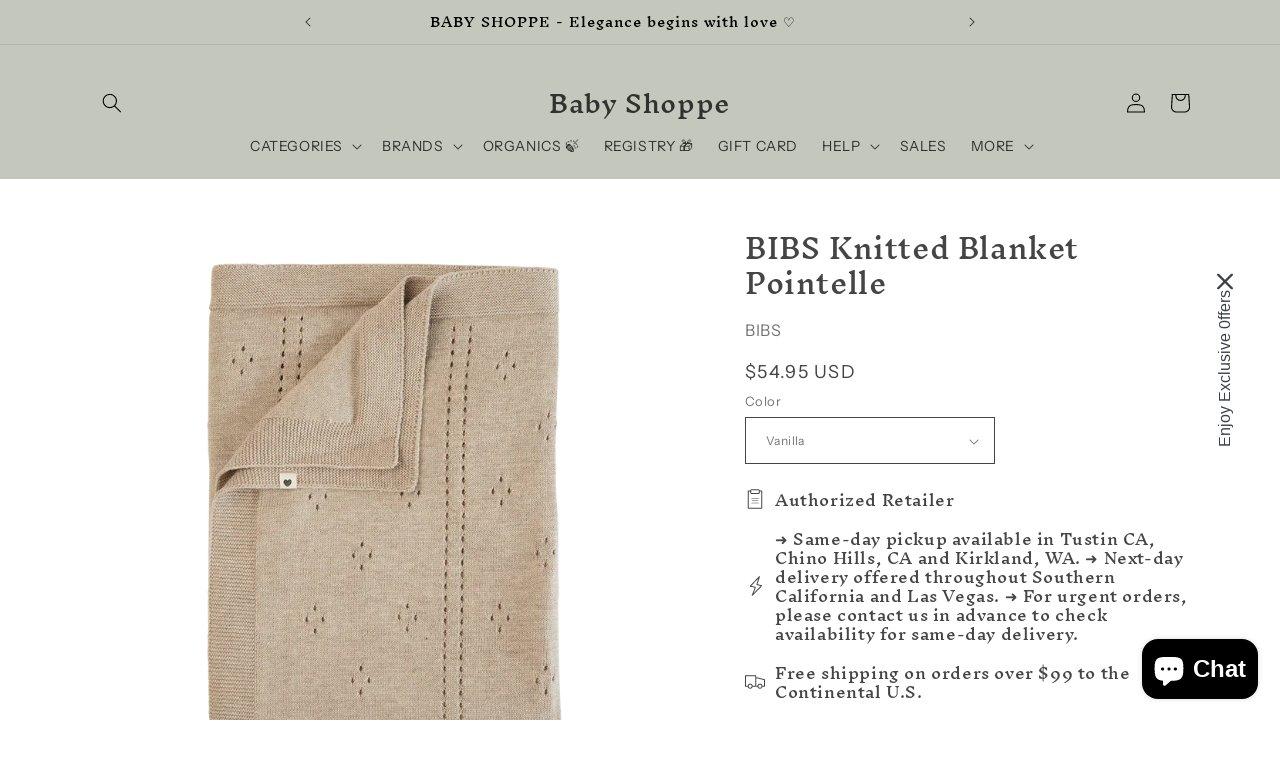

--- FILE ---
content_type: text/html; charset=utf-8
request_url: https://babyshoppe.us/products/bibs-knitted-blanket-pointelle
body_size: 52896
content:
<!doctype html>
<html class="no-js" lang="en">
  <head>
       <meta charset="utf-8">
    <meta http-equiv="X-UA-Compatible" content="IE=edge">
    <meta name="viewport" content="width=device-width,initial-scale=1">
    <meta name="theme-color" content="">
    <link rel="canonical" href="https://babyshoppe.us/products/bibs-knitted-blanket-pointelle"><link rel="icon" type="image/png" href="//babyshoppe.us/cdn/shop/files/BABYSHOPPE-LOGO-NEW.png?crop=center&height=32&v=1755125665&width=32"><link rel="preconnect" href="https://fonts.shopifycdn.com" crossorigin><title>
      BIBS Knitted Blanket Pointelle
 &ndash; Baby Shoppe</title>

    
      <meta name="description" content="BIBS Knitted Blanket is made of 100% organic OEKO-TEX® certified cotton. It is cozy and versatile and be used both in the crib, stroller, or on the floor for tummy time. It is great for every season from newborn to toddler years and is a must-have baby essential for parents who love to wrap up their baby for snuggles. ">
    

    

<meta property="og:site_name" content="Baby Shoppe">
<meta property="og:url" content="https://babyshoppe.us/products/bibs-knitted-blanket-pointelle">
<meta property="og:title" content="BIBS Knitted Blanket Pointelle">
<meta property="og:type" content="product">
<meta property="og:description" content="BIBS Knitted Blanket is made of 100% organic OEKO-TEX® certified cotton. It is cozy and versatile and be used both in the crib, stroller, or on the floor for tummy time. It is great for every season from newborn to toddler years and is a must-have baby essential for parents who love to wrap up their baby for snuggles. "><meta property="og:image" content="http://babyshoppe.us/cdn/shop/products/9416245_5713795242191_BIBS_KnittedBlanket_Pointelle_Vanilla_1000x1000_1080x_ed82bc8a-7232-4742-b3dd-8e28648b82d9.webp?v=1681523631">
  <meta property="og:image:secure_url" content="https://babyshoppe.us/cdn/shop/products/9416245_5713795242191_BIBS_KnittedBlanket_Pointelle_Vanilla_1000x1000_1080x_ed82bc8a-7232-4742-b3dd-8e28648b82d9.webp?v=1681523631">
  <meta property="og:image:width" content="1000">
  <meta property="og:image:height" content="1000"><meta property="og:price:amount" content="54.95">
  <meta property="og:price:currency" content="USD"><meta name="twitter:card" content="summary_large_image">
<meta name="twitter:title" content="BIBS Knitted Blanket Pointelle">
<meta name="twitter:description" content="BIBS Knitted Blanket is made of 100% organic OEKO-TEX® certified cotton. It is cozy and versatile and be used both in the crib, stroller, or on the floor for tummy time. It is great for every season from newborn to toddler years and is a must-have baby essential for parents who love to wrap up their baby for snuggles. ">


    <script src="//babyshoppe.us/cdn/shop/t/18/assets/constants.js?v=58251544750838685771689227491" defer="defer"></script>
    <script src="//babyshoppe.us/cdn/shop/t/18/assets/pubsub.js?v=158357773527763999511689227492" defer="defer"></script>
    <script src="//babyshoppe.us/cdn/shop/t/18/assets/global.js?v=139248116715221171191689227491" defer="defer"></script><script src="//babyshoppe.us/cdn/shop/t/18/assets/animations.js?v=114255849464433187621689227490" defer="defer"></script><script>window.performance && window.performance.mark && window.performance.mark('shopify.content_for_header.start');</script><meta name="google-site-verification" content="gxA7fFEHXJ_Ryz9kh8u9XsNNXseAER5mv--0kVmGmyI">
<meta id="shopify-digital-wallet" name="shopify-digital-wallet" content="/25938434/digital_wallets/dialog">
<meta name="shopify-checkout-api-token" content="da99ab5a10e05468d51c4c265cb6d441">
<meta id="in-context-paypal-metadata" data-shop-id="25938434" data-venmo-supported="false" data-environment="production" data-locale="en_US" data-paypal-v4="true" data-currency="USD">
<link rel="alternate" type="application/json+oembed" href="https://babyshoppe.us/products/bibs-knitted-blanket-pointelle.oembed">
<script async="async" src="/checkouts/internal/preloads.js?locale=en-US"></script>
<link rel="preconnect" href="https://shop.app" crossorigin="anonymous">
<script async="async" src="https://shop.app/checkouts/internal/preloads.js?locale=en-US&shop_id=25938434" crossorigin="anonymous"></script>
<script id="apple-pay-shop-capabilities" type="application/json">{"shopId":25938434,"countryCode":"US","currencyCode":"USD","merchantCapabilities":["supports3DS"],"merchantId":"gid:\/\/shopify\/Shop\/25938434","merchantName":"Baby Shoppe","requiredBillingContactFields":["postalAddress","email","phone"],"requiredShippingContactFields":["postalAddress","email","phone"],"shippingType":"shipping","supportedNetworks":["visa","masterCard","amex","discover","elo","jcb"],"total":{"type":"pending","label":"Baby Shoppe","amount":"1.00"},"shopifyPaymentsEnabled":true,"supportsSubscriptions":true}</script>
<script id="shopify-features" type="application/json">{"accessToken":"da99ab5a10e05468d51c4c265cb6d441","betas":["rich-media-storefront-analytics"],"domain":"babyshoppe.us","predictiveSearch":true,"shopId":25938434,"locale":"en"}</script>
<script>var Shopify = Shopify || {};
Shopify.shop = "babyshoppe02.myshopify.com";
Shopify.locale = "en";
Shopify.currency = {"active":"USD","rate":"1.0"};
Shopify.country = "US";
Shopify.theme = {"name":"Updated copy of Updated copy of Origin","id":129058668644,"schema_name":"Origin","schema_version":"10.0.0","theme_store_id":1841,"role":"main"};
Shopify.theme.handle = "null";
Shopify.theme.style = {"id":null,"handle":null};
Shopify.cdnHost = "babyshoppe.us/cdn";
Shopify.routes = Shopify.routes || {};
Shopify.routes.root = "/";</script>
<script type="module">!function(o){(o.Shopify=o.Shopify||{}).modules=!0}(window);</script>
<script>!function(o){function n(){var o=[];function n(){o.push(Array.prototype.slice.apply(arguments))}return n.q=o,n}var t=o.Shopify=o.Shopify||{};t.loadFeatures=n(),t.autoloadFeatures=n()}(window);</script>
<script>
  window.ShopifyPay = window.ShopifyPay || {};
  window.ShopifyPay.apiHost = "shop.app\/pay";
  window.ShopifyPay.redirectState = null;
</script>
<script id="shop-js-analytics" type="application/json">{"pageType":"product"}</script>
<script defer="defer" async type="module" src="//babyshoppe.us/cdn/shopifycloud/shop-js/modules/v2/client.init-shop-cart-sync_C5BV16lS.en.esm.js"></script>
<script defer="defer" async type="module" src="//babyshoppe.us/cdn/shopifycloud/shop-js/modules/v2/chunk.common_CygWptCX.esm.js"></script>
<script type="module">
  await import("//babyshoppe.us/cdn/shopifycloud/shop-js/modules/v2/client.init-shop-cart-sync_C5BV16lS.en.esm.js");
await import("//babyshoppe.us/cdn/shopifycloud/shop-js/modules/v2/chunk.common_CygWptCX.esm.js");

  window.Shopify.SignInWithShop?.initShopCartSync?.({"fedCMEnabled":true,"windoidEnabled":true});

</script>
<script defer="defer" async type="module" src="//babyshoppe.us/cdn/shopifycloud/shop-js/modules/v2/client.payment-terms_CZxnsJam.en.esm.js"></script>
<script defer="defer" async type="module" src="//babyshoppe.us/cdn/shopifycloud/shop-js/modules/v2/chunk.common_CygWptCX.esm.js"></script>
<script defer="defer" async type="module" src="//babyshoppe.us/cdn/shopifycloud/shop-js/modules/v2/chunk.modal_D71HUcav.esm.js"></script>
<script type="module">
  await import("//babyshoppe.us/cdn/shopifycloud/shop-js/modules/v2/client.payment-terms_CZxnsJam.en.esm.js");
await import("//babyshoppe.us/cdn/shopifycloud/shop-js/modules/v2/chunk.common_CygWptCX.esm.js");
await import("//babyshoppe.us/cdn/shopifycloud/shop-js/modules/v2/chunk.modal_D71HUcav.esm.js");

  
</script>
<script>
  window.Shopify = window.Shopify || {};
  if (!window.Shopify.featureAssets) window.Shopify.featureAssets = {};
  window.Shopify.featureAssets['shop-js'] = {"shop-cart-sync":["modules/v2/client.shop-cart-sync_ZFArdW7E.en.esm.js","modules/v2/chunk.common_CygWptCX.esm.js"],"init-fed-cm":["modules/v2/client.init-fed-cm_CmiC4vf6.en.esm.js","modules/v2/chunk.common_CygWptCX.esm.js"],"shop-button":["modules/v2/client.shop-button_tlx5R9nI.en.esm.js","modules/v2/chunk.common_CygWptCX.esm.js"],"shop-cash-offers":["modules/v2/client.shop-cash-offers_DOA2yAJr.en.esm.js","modules/v2/chunk.common_CygWptCX.esm.js","modules/v2/chunk.modal_D71HUcav.esm.js"],"init-windoid":["modules/v2/client.init-windoid_sURxWdc1.en.esm.js","modules/v2/chunk.common_CygWptCX.esm.js"],"shop-toast-manager":["modules/v2/client.shop-toast-manager_ClPi3nE9.en.esm.js","modules/v2/chunk.common_CygWptCX.esm.js"],"init-shop-email-lookup-coordinator":["modules/v2/client.init-shop-email-lookup-coordinator_B8hsDcYM.en.esm.js","modules/v2/chunk.common_CygWptCX.esm.js"],"init-shop-cart-sync":["modules/v2/client.init-shop-cart-sync_C5BV16lS.en.esm.js","modules/v2/chunk.common_CygWptCX.esm.js"],"avatar":["modules/v2/client.avatar_BTnouDA3.en.esm.js"],"pay-button":["modules/v2/client.pay-button_FdsNuTd3.en.esm.js","modules/v2/chunk.common_CygWptCX.esm.js"],"init-customer-accounts":["modules/v2/client.init-customer-accounts_DxDtT_ad.en.esm.js","modules/v2/client.shop-login-button_C5VAVYt1.en.esm.js","modules/v2/chunk.common_CygWptCX.esm.js","modules/v2/chunk.modal_D71HUcav.esm.js"],"init-shop-for-new-customer-accounts":["modules/v2/client.init-shop-for-new-customer-accounts_ChsxoAhi.en.esm.js","modules/v2/client.shop-login-button_C5VAVYt1.en.esm.js","modules/v2/chunk.common_CygWptCX.esm.js","modules/v2/chunk.modal_D71HUcav.esm.js"],"shop-login-button":["modules/v2/client.shop-login-button_C5VAVYt1.en.esm.js","modules/v2/chunk.common_CygWptCX.esm.js","modules/v2/chunk.modal_D71HUcav.esm.js"],"init-customer-accounts-sign-up":["modules/v2/client.init-customer-accounts-sign-up_CPSyQ0Tj.en.esm.js","modules/v2/client.shop-login-button_C5VAVYt1.en.esm.js","modules/v2/chunk.common_CygWptCX.esm.js","modules/v2/chunk.modal_D71HUcav.esm.js"],"shop-follow-button":["modules/v2/client.shop-follow-button_Cva4Ekp9.en.esm.js","modules/v2/chunk.common_CygWptCX.esm.js","modules/v2/chunk.modal_D71HUcav.esm.js"],"checkout-modal":["modules/v2/client.checkout-modal_BPM8l0SH.en.esm.js","modules/v2/chunk.common_CygWptCX.esm.js","modules/v2/chunk.modal_D71HUcav.esm.js"],"lead-capture":["modules/v2/client.lead-capture_Bi8yE_yS.en.esm.js","modules/v2/chunk.common_CygWptCX.esm.js","modules/v2/chunk.modal_D71HUcav.esm.js"],"shop-login":["modules/v2/client.shop-login_D6lNrXab.en.esm.js","modules/v2/chunk.common_CygWptCX.esm.js","modules/v2/chunk.modal_D71HUcav.esm.js"],"payment-terms":["modules/v2/client.payment-terms_CZxnsJam.en.esm.js","modules/v2/chunk.common_CygWptCX.esm.js","modules/v2/chunk.modal_D71HUcav.esm.js"]};
</script>
<script>(function() {
  var isLoaded = false;
  function asyncLoad() {
    if (isLoaded) return;
    isLoaded = true;
    var urls = ["https:\/\/cdn.nfcube.com\/1ef9e6a6b43b4245d4937d6387520ef7.js?shop=babyshoppe02.myshopify.com","\/\/cdn.shopify.com\/proxy\/918267518bbf81cc20b841b4efb8b3643e0c296e5e8c398fb2b85a340bcda39f\/bingshoppingtool-t2app-prod.trafficmanager.net\/uet\/tracking_script?shop=babyshoppe02.myshopify.com\u0026sp-cache-control=cHVibGljLCBtYXgtYWdlPTkwMA","https:\/\/www.myregistry.com\/ScriptPlatform\/Shopify\/AddToMrButton.js?siteKey=Qg0wKrqWyzViBg7h0w7V3A2\u0026lang=en\u0026version=742581205\u0026shop=babyshoppe02.myshopify.com","https:\/\/shopify-extension.getredo.com\/main.js?widget_id=mz3cn4m7hekm37e\u0026shop=babyshoppe02.myshopify.com"];
    for (var i = 0; i < urls.length; i++) {
      var s = document.createElement('script');
      s.type = 'text/javascript';
      s.async = true;
      s.src = urls[i];
      var x = document.getElementsByTagName('script')[0];
      x.parentNode.insertBefore(s, x);
    }
  };
  if(window.attachEvent) {
    window.attachEvent('onload', asyncLoad);
  } else {
    window.addEventListener('load', asyncLoad, false);
  }
})();</script>
<script id="__st">var __st={"a":25938434,"offset":-28800,"reqid":"c9d989c9-1936-4928-9679-f4bb37c145a5-1768617686","pageurl":"babyshoppe.us\/products\/bibs-knitted-blanket-pointelle","u":"56659e976305","p":"product","rtyp":"product","rid":7189078835300};</script>
<script>window.ShopifyPaypalV4VisibilityTracking = true;</script>
<script id="captcha-bootstrap">!function(){'use strict';const t='contact',e='account',n='new_comment',o=[[t,t],['blogs',n],['comments',n],[t,'customer']],c=[[e,'customer_login'],[e,'guest_login'],[e,'recover_customer_password'],[e,'create_customer']],r=t=>t.map((([t,e])=>`form[action*='/${t}']:not([data-nocaptcha='true']) input[name='form_type'][value='${e}']`)).join(','),a=t=>()=>t?[...document.querySelectorAll(t)].map((t=>t.form)):[];function s(){const t=[...o],e=r(t);return a(e)}const i='password',u='form_key',d=['recaptcha-v3-token','g-recaptcha-response','h-captcha-response',i],f=()=>{try{return window.sessionStorage}catch{return}},m='__shopify_v',_=t=>t.elements[u];function p(t,e,n=!1){try{const o=window.sessionStorage,c=JSON.parse(o.getItem(e)),{data:r}=function(t){const{data:e,action:n}=t;return t[m]||n?{data:e,action:n}:{data:t,action:n}}(c);for(const[e,n]of Object.entries(r))t.elements[e]&&(t.elements[e].value=n);n&&o.removeItem(e)}catch(o){console.error('form repopulation failed',{error:o})}}const l='form_type',E='cptcha';function T(t){t.dataset[E]=!0}const w=window,h=w.document,L='Shopify',v='ce_forms',y='captcha';let A=!1;((t,e)=>{const n=(g='f06e6c50-85a8-45c8-87d0-21a2b65856fe',I='https://cdn.shopify.com/shopifycloud/storefront-forms-hcaptcha/ce_storefront_forms_captcha_hcaptcha.v1.5.2.iife.js',D={infoText:'Protected by hCaptcha',privacyText:'Privacy',termsText:'Terms'},(t,e,n)=>{const o=w[L][v],c=o.bindForm;if(c)return c(t,g,e,D).then(n);var r;o.q.push([[t,g,e,D],n]),r=I,A||(h.body.append(Object.assign(h.createElement('script'),{id:'captcha-provider',async:!0,src:r})),A=!0)});var g,I,D;w[L]=w[L]||{},w[L][v]=w[L][v]||{},w[L][v].q=[],w[L][y]=w[L][y]||{},w[L][y].protect=function(t,e){n(t,void 0,e),T(t)},Object.freeze(w[L][y]),function(t,e,n,w,h,L){const[v,y,A,g]=function(t,e,n){const i=e?o:[],u=t?c:[],d=[...i,...u],f=r(d),m=r(i),_=r(d.filter((([t,e])=>n.includes(e))));return[a(f),a(m),a(_),s()]}(w,h,L),I=t=>{const e=t.target;return e instanceof HTMLFormElement?e:e&&e.form},D=t=>v().includes(t);t.addEventListener('submit',(t=>{const e=I(t);if(!e)return;const n=D(e)&&!e.dataset.hcaptchaBound&&!e.dataset.recaptchaBound,o=_(e),c=g().includes(e)&&(!o||!o.value);(n||c)&&t.preventDefault(),c&&!n&&(function(t){try{if(!f())return;!function(t){const e=f();if(!e)return;const n=_(t);if(!n)return;const o=n.value;o&&e.removeItem(o)}(t);const e=Array.from(Array(32),(()=>Math.random().toString(36)[2])).join('');!function(t,e){_(t)||t.append(Object.assign(document.createElement('input'),{type:'hidden',name:u})),t.elements[u].value=e}(t,e),function(t,e){const n=f();if(!n)return;const o=[...t.querySelectorAll(`input[type='${i}']`)].map((({name:t})=>t)),c=[...d,...o],r={};for(const[a,s]of new FormData(t).entries())c.includes(a)||(r[a]=s);n.setItem(e,JSON.stringify({[m]:1,action:t.action,data:r}))}(t,e)}catch(e){console.error('failed to persist form',e)}}(e),e.submit())}));const S=(t,e)=>{t&&!t.dataset[E]&&(n(t,e.some((e=>e===t))),T(t))};for(const o of['focusin','change'])t.addEventListener(o,(t=>{const e=I(t);D(e)&&S(e,y())}));const B=e.get('form_key'),M=e.get(l),P=B&&M;t.addEventListener('DOMContentLoaded',(()=>{const t=y();if(P)for(const e of t)e.elements[l].value===M&&p(e,B);[...new Set([...A(),...v().filter((t=>'true'===t.dataset.shopifyCaptcha))])].forEach((e=>S(e,t)))}))}(h,new URLSearchParams(w.location.search),n,t,e,['guest_login'])})(!0,!0)}();</script>
<script integrity="sha256-4kQ18oKyAcykRKYeNunJcIwy7WH5gtpwJnB7kiuLZ1E=" data-source-attribution="shopify.loadfeatures" defer="defer" src="//babyshoppe.us/cdn/shopifycloud/storefront/assets/storefront/load_feature-a0a9edcb.js" crossorigin="anonymous"></script>
<script crossorigin="anonymous" defer="defer" src="//babyshoppe.us/cdn/shopifycloud/storefront/assets/shopify_pay/storefront-65b4c6d7.js?v=20250812"></script>
<script data-source-attribution="shopify.dynamic_checkout.dynamic.init">var Shopify=Shopify||{};Shopify.PaymentButton=Shopify.PaymentButton||{isStorefrontPortableWallets:!0,init:function(){window.Shopify.PaymentButton.init=function(){};var t=document.createElement("script");t.src="https://babyshoppe.us/cdn/shopifycloud/portable-wallets/latest/portable-wallets.en.js",t.type="module",document.head.appendChild(t)}};
</script>
<script data-source-attribution="shopify.dynamic_checkout.buyer_consent">
  function portableWalletsHideBuyerConsent(e){var t=document.getElementById("shopify-buyer-consent"),n=document.getElementById("shopify-subscription-policy-button");t&&n&&(t.classList.add("hidden"),t.setAttribute("aria-hidden","true"),n.removeEventListener("click",e))}function portableWalletsShowBuyerConsent(e){var t=document.getElementById("shopify-buyer-consent"),n=document.getElementById("shopify-subscription-policy-button");t&&n&&(t.classList.remove("hidden"),t.removeAttribute("aria-hidden"),n.addEventListener("click",e))}window.Shopify?.PaymentButton&&(window.Shopify.PaymentButton.hideBuyerConsent=portableWalletsHideBuyerConsent,window.Shopify.PaymentButton.showBuyerConsent=portableWalletsShowBuyerConsent);
</script>
<script data-source-attribution="shopify.dynamic_checkout.cart.bootstrap">document.addEventListener("DOMContentLoaded",(function(){function t(){return document.querySelector("shopify-accelerated-checkout-cart, shopify-accelerated-checkout")}if(t())Shopify.PaymentButton.init();else{new MutationObserver((function(e,n){t()&&(Shopify.PaymentButton.init(),n.disconnect())})).observe(document.body,{childList:!0,subtree:!0})}}));
</script>
<link id="shopify-accelerated-checkout-styles" rel="stylesheet" media="screen" href="https://babyshoppe.us/cdn/shopifycloud/portable-wallets/latest/accelerated-checkout-backwards-compat.css" crossorigin="anonymous">
<style id="shopify-accelerated-checkout-cart">
        #shopify-buyer-consent {
  margin-top: 1em;
  display: inline-block;
  width: 100%;
}

#shopify-buyer-consent.hidden {
  display: none;
}

#shopify-subscription-policy-button {
  background: none;
  border: none;
  padding: 0;
  text-decoration: underline;
  font-size: inherit;
  cursor: pointer;
}

#shopify-subscription-policy-button::before {
  box-shadow: none;
}

      </style>
<script id="sections-script" data-sections="header" defer="defer" src="//babyshoppe.us/cdn/shop/t/18/compiled_assets/scripts.js?4656"></script>
<script>window.performance && window.performance.mark && window.performance.mark('shopify.content_for_header.end');</script>


    <style data-shopify>
      @font-face {
  font-family: "Instrument Sans";
  font-weight: 400;
  font-style: normal;
  font-display: swap;
  src: url("//babyshoppe.us/cdn/fonts/instrument_sans/instrumentsans_n4.db86542ae5e1596dbdb28c279ae6c2086c4c5bfa.woff2") format("woff2"),
       url("//babyshoppe.us/cdn/fonts/instrument_sans/instrumentsans_n4.510f1b081e58d08c30978f465518799851ef6d8b.woff") format("woff");
}

      @font-face {
  font-family: "Instrument Sans";
  font-weight: 700;
  font-style: normal;
  font-display: swap;
  src: url("//babyshoppe.us/cdn/fonts/instrument_sans/instrumentsans_n7.e4ad9032e203f9a0977786c356573ced65a7419a.woff2") format("woff2"),
       url("//babyshoppe.us/cdn/fonts/instrument_sans/instrumentsans_n7.b9e40f166fb7639074ba34738101a9d2990bb41a.woff") format("woff");
}

      @font-face {
  font-family: "Instrument Sans";
  font-weight: 400;
  font-style: italic;
  font-display: swap;
  src: url("//babyshoppe.us/cdn/fonts/instrument_sans/instrumentsans_i4.028d3c3cd8d085648c808ceb20cd2fd1eb3560e5.woff2") format("woff2"),
       url("//babyshoppe.us/cdn/fonts/instrument_sans/instrumentsans_i4.7e90d82df8dee29a99237cd19cc529d2206706a2.woff") format("woff");
}

      @font-face {
  font-family: "Instrument Sans";
  font-weight: 700;
  font-style: italic;
  font-display: swap;
  src: url("//babyshoppe.us/cdn/fonts/instrument_sans/instrumentsans_i7.d6063bb5d8f9cbf96eace9e8801697c54f363c6a.woff2") format("woff2"),
       url("//babyshoppe.us/cdn/fonts/instrument_sans/instrumentsans_i7.ce33afe63f8198a3ac4261b826b560103542cd36.woff") format("woff");
}

      @font-face {
  font-family: "Inknut Antiqua";
  font-weight: 500;
  font-style: normal;
  font-display: swap;
  src: url("//babyshoppe.us/cdn/fonts/inknut_antiqua/inknutantiqua_n5.906258ded01360a710f9d43217fdbbbd3a5e3839.woff2") format("woff2"),
       url("//babyshoppe.us/cdn/fonts/inknut_antiqua/inknutantiqua_n5.fdc02e96ab90cefda7dcabf73c076307f726a555.woff") format("woff");
}


      
        :root,
        .color-background-1 {
          --color-background: 255,255,255;
        
          --gradient-background: #ffffff;
        
        --color-foreground: 69,69,69;
        --color-shadow: 69,69,69;
        --color-button: 148,170,183;
        --color-button-text: 255,255,255;
        --color-secondary-button: 255,255,255;
        --color-secondary-button-text: 194,162,132;
        --color-link: 194,162,132;
        --color-badge-foreground: 69,69,69;
        --color-badge-background: 255,255,255;
        --color-badge-border: 69,69,69;
        --payment-terms-background-color: rgb(255 255 255);
      }
      
        
        .color-background-2 {
          --color-background: 250,250,250;
        
          --gradient-background: #fafafa;
        
        --color-foreground: 69,69,69;
        --color-shadow: 69,69,69;
        --color-button: 69,69,69;
        --color-button-text: 250,250,250;
        --color-secondary-button: 250,250,250;
        --color-secondary-button-text: 69,69,69;
        --color-link: 69,69,69;
        --color-badge-foreground: 69,69,69;
        --color-badge-background: 250,250,250;
        --color-badge-border: 69,69,69;
        --payment-terms-background-color: rgb(250 250 250);
      }
      
        
        .color-inverse {
          --color-background: 69,69,69;
        
          --gradient-background: #454545;
        
        --color-foreground: 255,255,255;
        --color-shadow: 69,69,69;
        --color-button: 255,255,255;
        --color-button-text: 69,69,69;
        --color-secondary-button: 69,69,69;
        --color-secondary-button-text: 255,255,255;
        --color-link: 255,255,255;
        --color-badge-foreground: 255,255,255;
        --color-badge-background: 69,69,69;
        --color-badge-border: 255,255,255;
        --payment-terms-background-color: rgb(69 69 69);
      }
      
        
        .color-accent-1 {
          --color-background: 196,199,187;
        
          --gradient-background: #c4c7bb;
        
        --color-foreground: 0,0,0;
        --color-shadow: 69,69,69;
        --color-button: 255,255,255;
        --color-button-text: 148,170,183;
        --color-secondary-button: 196,199,187;
        --color-secondary-button-text: 255,255,255;
        --color-link: 255,255,255;
        --color-badge-foreground: 0,0,0;
        --color-badge-background: 196,199,187;
        --color-badge-border: 0,0,0;
        --payment-terms-background-color: rgb(196 199 187);
      }
      
        
        .color-accent-2 {
          --color-background: 241,228,216;
        
          --gradient-background: #f1e4d8;
        
        --color-foreground: 255,255,255;
        --color-shadow: 69,69,69;
        --color-button: 255,255,255;
        --color-button-text: 241,228,216;
        --color-secondary-button: 241,228,216;
        --color-secondary-button-text: 255,255,255;
        --color-link: 255,255,255;
        --color-badge-foreground: 255,255,255;
        --color-badge-background: 241,228,216;
        --color-badge-border: 255,255,255;
        --payment-terms-background-color: rgb(241 228 216);
      }
      

      body, .color-background-1, .color-background-2, .color-inverse, .color-accent-1, .color-accent-2 {
        color: rgba(var(--color-foreground), 0.75);
        background-color: rgb(var(--color-background));
      }

      :root {
        --font-body-family: "Instrument Sans", sans-serif;
        --font-body-style: normal;
        --font-body-weight: 400;
        --font-body-weight-bold: 700;

        --font-heading-family: "Inknut Antiqua", serif;
        --font-heading-style: normal;
        --font-heading-weight: 500;

        --font-body-scale: 1.0;
        --font-heading-scale: 1.0;

        --media-padding: px;
        --media-border-opacity: 0.1;
        --media-border-width: 0px;
        --media-radius: 0px;
        --media-shadow-opacity: 0.0;
        --media-shadow-horizontal-offset: 0px;
        --media-shadow-vertical-offset: 4px;
        --media-shadow-blur-radius: 5px;
        --media-shadow-visible: 0;

        --page-width: 120rem;
        --page-width-margin: 0rem;

        --product-card-image-padding: 0.0rem;
        --product-card-corner-radius: 0.0rem;
        --product-card-text-alignment: left;
        --product-card-border-width: 0.0rem;
        --product-card-border-opacity: 0.1;
        --product-card-shadow-opacity: 0.0;
        --product-card-shadow-visible: 0;
        --product-card-shadow-horizontal-offset: 0.0rem;
        --product-card-shadow-vertical-offset: 0.4rem;
        --product-card-shadow-blur-radius: 0.5rem;

        --collection-card-image-padding: 0.0rem;
        --collection-card-corner-radius: 0.0rem;
        --collection-card-text-alignment: left;
        --collection-card-border-width: 0.0rem;
        --collection-card-border-opacity: 0.1;
        --collection-card-shadow-opacity: 0.0;
        --collection-card-shadow-visible: 0;
        --collection-card-shadow-horizontal-offset: 0.0rem;
        --collection-card-shadow-vertical-offset: 0.4rem;
        --collection-card-shadow-blur-radius: 0.5rem;

        --blog-card-image-padding: 0.0rem;
        --blog-card-corner-radius: 0.0rem;
        --blog-card-text-alignment: left;
        --blog-card-border-width: 0.0rem;
        --blog-card-border-opacity: 0.1;
        --blog-card-shadow-opacity: 0.0;
        --blog-card-shadow-visible: 0;
        --blog-card-shadow-horizontal-offset: 0.0rem;
        --blog-card-shadow-vertical-offset: 0.4rem;
        --blog-card-shadow-blur-radius: 0.5rem;

        --badge-corner-radius: 0.0rem;

        --popup-border-width: 1px;
        --popup-border-opacity: 1.0;
        --popup-corner-radius: 0px;
        --popup-shadow-opacity: 0.0;
        --popup-shadow-horizontal-offset: 0px;
        --popup-shadow-vertical-offset: 4px;
        --popup-shadow-blur-radius: 5px;

        --drawer-border-width: 1px;
        --drawer-border-opacity: 1.0;
        --drawer-shadow-opacity: 0.0;
        --drawer-shadow-horizontal-offset: 0px;
        --drawer-shadow-vertical-offset: 4px;
        --drawer-shadow-blur-radius: 5px;

        --spacing-sections-desktop: 0px;
        --spacing-sections-mobile: 0px;

        --grid-desktop-vertical-spacing: 40px;
        --grid-desktop-horizontal-spacing: 40px;
        --grid-mobile-vertical-spacing: 20px;
        --grid-mobile-horizontal-spacing: 20px;

        --text-boxes-border-opacity: 0.1;
        --text-boxes-border-width: 0px;
        --text-boxes-radius: 0px;
        --text-boxes-shadow-opacity: 0.0;
        --text-boxes-shadow-visible: 0;
        --text-boxes-shadow-horizontal-offset: 0px;
        --text-boxes-shadow-vertical-offset: 4px;
        --text-boxes-shadow-blur-radius: 5px;

        --buttons-radius: 0px;
        --buttons-radius-outset: 0px;
        --buttons-border-width: 1px;
        --buttons-border-opacity: 1.0;
        --buttons-shadow-opacity: 0.0;
        --buttons-shadow-visible: 0;
        --buttons-shadow-horizontal-offset: 0px;
        --buttons-shadow-vertical-offset: 4px;
        --buttons-shadow-blur-radius: 5px;
        --buttons-border-offset: 0px;

        --inputs-radius: 0px;
        --inputs-border-width: 1px;
        --inputs-border-opacity: 1.0;
        --inputs-shadow-opacity: 0.0;
        --inputs-shadow-horizontal-offset: 0px;
        --inputs-margin-offset: 0px;
        --inputs-shadow-vertical-offset: 4px;
        --inputs-shadow-blur-radius: 5px;
        --inputs-radius-outset: 0px;

        --variant-pills-radius: 0px;
        --variant-pills-border-width: 1px;
        --variant-pills-border-opacity: 1.0;
        --variant-pills-shadow-opacity: 0.0;
        --variant-pills-shadow-horizontal-offset: 0px;
        --variant-pills-shadow-vertical-offset: 4px;
        --variant-pills-shadow-blur-radius: 5px;
      }

      *,
      *::before,
      *::after {
        box-sizing: inherit;
      }

      html {
        box-sizing: border-box;
        font-size: calc(var(--font-body-scale) * 62.5%);
        height: 100%;
      }

      body {
        display: grid;
        grid-template-rows: auto auto 1fr auto;
        grid-template-columns: 100%;
        min-height: 100%;
        margin: 0;
        font-size: 1.5rem;
        letter-spacing: 0.06rem;
        line-height: calc(1 + 0.8 / var(--font-body-scale));
        font-family: var(--font-body-family);
        font-style: var(--font-body-style);
        font-weight: var(--font-body-weight);
      }

      @media screen and (min-width: 750px) {
        body {
          font-size: 1.6rem;
        }
      }
    </style>

    <link href="//babyshoppe.us/cdn/shop/t/18/assets/base.css?v=71833355879030518041704579785" rel="stylesheet" type="text/css" media="all" />
<link rel="preload" as="font" href="//babyshoppe.us/cdn/fonts/instrument_sans/instrumentsans_n4.db86542ae5e1596dbdb28c279ae6c2086c4c5bfa.woff2" type="font/woff2" crossorigin><link rel="preload" as="font" href="//babyshoppe.us/cdn/fonts/inknut_antiqua/inknutantiqua_n5.906258ded01360a710f9d43217fdbbbd3a5e3839.woff2" type="font/woff2" crossorigin><link
        rel="stylesheet"
        href="//babyshoppe.us/cdn/shop/t/18/assets/component-predictive-search.css?v=118923337488134913561689227491"
        media="print"
        onload="this.media='all'"
      ><script>
      document.documentElement.className = document.documentElement.className.replace('no-js', 'js');
      if (Shopify.designMode) {
        document.documentElement.classList.add('shopify-design-mode');
      }
    </script>
  <!-- BEGIN app block: shopify://apps/judge-me-reviews/blocks/judgeme_core/61ccd3b1-a9f2-4160-9fe9-4fec8413e5d8 --><!-- Start of Judge.me Core -->






<link rel="dns-prefetch" href="https://cdnwidget.judge.me">
<link rel="dns-prefetch" href="https://cdn.judge.me">
<link rel="dns-prefetch" href="https://cdn1.judge.me">
<link rel="dns-prefetch" href="https://api.judge.me">

<script data-cfasync='false' class='jdgm-settings-script'>window.jdgmSettings={"pagination":5,"disable_web_reviews":false,"badge_no_review_text":"No reviews","badge_n_reviews_text":"{{ n }} review/reviews","hide_badge_preview_if_no_reviews":true,"badge_hide_text":false,"enforce_center_preview_badge":false,"widget_title":"Customer Reviews","widget_open_form_text":"Write a review","widget_close_form_text":"Cancel review","widget_refresh_page_text":"Refresh page","widget_summary_text":"Based on {{ number_of_reviews }} review/reviews","widget_no_review_text":"Be the first to write a review","widget_name_field_text":"Display name","widget_verified_name_field_text":"Verified Name (public)","widget_name_placeholder_text":"Display name","widget_required_field_error_text":"This field is required.","widget_email_field_text":"Email address","widget_verified_email_field_text":"Verified Email (private, can not be edited)","widget_email_placeholder_text":"Your email address","widget_email_field_error_text":"Please enter a valid email address.","widget_rating_field_text":"Rating","widget_review_title_field_text":"Review Title","widget_review_title_placeholder_text":"Give your review a title","widget_review_body_field_text":"Review content","widget_review_body_placeholder_text":"Start writing here...","widget_pictures_field_text":"Picture/Video (optional)","widget_submit_review_text":"Submit Review","widget_submit_verified_review_text":"Submit Verified Review","widget_submit_success_msg_with_auto_publish":"Thank you! Please refresh the page in a few moments to see your review. You can remove or edit your review by logging into \u003ca href='https://judge.me/login' target='_blank' rel='nofollow noopener'\u003eJudge.me\u003c/a\u003e","widget_submit_success_msg_no_auto_publish":"Thank you! Your review will be published as soon as it is approved by the shop admin. You can remove or edit your review by logging into \u003ca href='https://judge.me/login' target='_blank' rel='nofollow noopener'\u003eJudge.me\u003c/a\u003e","widget_show_default_reviews_out_of_total_text":"Showing {{ n_reviews_shown }} out of {{ n_reviews }} reviews.","widget_show_all_link_text":"Show all","widget_show_less_link_text":"Show less","widget_author_said_text":"{{ reviewer_name }} said:","widget_days_text":"{{ n }} days ago","widget_weeks_text":"{{ n }} week/weeks ago","widget_months_text":"{{ n }} month/months ago","widget_years_text":"{{ n }} year/years ago","widget_yesterday_text":"Yesterday","widget_today_text":"Today","widget_replied_text":"\u003e\u003e {{ shop_name }} replied:","widget_read_more_text":"Read more","widget_reviewer_name_as_initial":"","widget_rating_filter_color":"#fbcd0a","widget_rating_filter_see_all_text":"See all reviews","widget_sorting_most_recent_text":"Most Recent","widget_sorting_highest_rating_text":"Highest Rating","widget_sorting_lowest_rating_text":"Lowest Rating","widget_sorting_with_pictures_text":"Only Pictures","widget_sorting_most_helpful_text":"Most Helpful","widget_open_question_form_text":"Ask a question","widget_reviews_subtab_text":"Reviews","widget_questions_subtab_text":"Questions","widget_question_label_text":"Question","widget_answer_label_text":"Answer","widget_question_placeholder_text":"Write your question here","widget_submit_question_text":"Submit Question","widget_question_submit_success_text":"Thank you for your question! We will notify you once it gets answered.","verified_badge_text":"Verified","verified_badge_bg_color":"","verified_badge_text_color":"","verified_badge_placement":"left-of-reviewer-name","widget_review_max_height":"","widget_hide_border":false,"widget_social_share":false,"widget_thumb":false,"widget_review_location_show":false,"widget_location_format":"","all_reviews_include_out_of_store_products":true,"all_reviews_out_of_store_text":"(out of store)","all_reviews_pagination":100,"all_reviews_product_name_prefix_text":"about","enable_review_pictures":false,"enable_question_anwser":false,"widget_theme":"default","review_date_format":"mm/dd/yyyy","default_sort_method":"most-recent","widget_product_reviews_subtab_text":"Product Reviews","widget_shop_reviews_subtab_text":"Shop Reviews","widget_other_products_reviews_text":"Reviews for other products","widget_store_reviews_subtab_text":"Store reviews","widget_no_store_reviews_text":"This store hasn't received any reviews yet","widget_web_restriction_product_reviews_text":"This product hasn't received any reviews yet","widget_no_items_text":"No items found","widget_show_more_text":"Show more","widget_write_a_store_review_text":"Write a Store Review","widget_other_languages_heading":"Reviews in Other Languages","widget_translate_review_text":"Translate review to {{ language }}","widget_translating_review_text":"Translating...","widget_show_original_translation_text":"Show original ({{ language }})","widget_translate_review_failed_text":"Review couldn't be translated.","widget_translate_review_retry_text":"Retry","widget_translate_review_try_again_later_text":"Try again later","show_product_url_for_grouped_product":false,"widget_sorting_pictures_first_text":"Pictures First","show_pictures_on_all_rev_page_mobile":false,"show_pictures_on_all_rev_page_desktop":false,"floating_tab_hide_mobile_install_preference":false,"floating_tab_button_name":"★ Reviews","floating_tab_title":"Let customers speak for us","floating_tab_button_color":"","floating_tab_button_background_color":"","floating_tab_url":"","floating_tab_url_enabled":false,"floating_tab_tab_style":"text","all_reviews_text_badge_text":"Customers rate us {{ shop.metafields.judgeme.all_reviews_rating | round: 1 }}/5 based on {{ shop.metafields.judgeme.all_reviews_count }} reviews.","all_reviews_text_badge_text_branded_style":"{{ shop.metafields.judgeme.all_reviews_rating | round: 1 }} out of 5 stars based on {{ shop.metafields.judgeme.all_reviews_count }} reviews","is_all_reviews_text_badge_a_link":false,"show_stars_for_all_reviews_text_badge":false,"all_reviews_text_badge_url":"","all_reviews_text_style":"text","all_reviews_text_color_style":"judgeme_brand_color","all_reviews_text_color":"#108474","all_reviews_text_show_jm_brand":true,"featured_carousel_show_header":true,"featured_carousel_title":"Let customers speak for us","testimonials_carousel_title":"Customers are saying","videos_carousel_title":"Real customer stories","cards_carousel_title":"Customers are saying","featured_carousel_count_text":"from {{ n }} reviews","featured_carousel_add_link_to_all_reviews_page":false,"featured_carousel_url":"","featured_carousel_show_images":true,"featured_carousel_autoslide_interval":5,"featured_carousel_arrows_on_the_sides":false,"featured_carousel_height":250,"featured_carousel_width":80,"featured_carousel_image_size":0,"featured_carousel_image_height":250,"featured_carousel_arrow_color":"#eeeeee","verified_count_badge_style":"vintage","verified_count_badge_orientation":"horizontal","verified_count_badge_color_style":"judgeme_brand_color","verified_count_badge_color":"#108474","is_verified_count_badge_a_link":false,"verified_count_badge_url":"","verified_count_badge_show_jm_brand":true,"widget_rating_preset_default":5,"widget_first_sub_tab":"product-reviews","widget_show_histogram":true,"widget_histogram_use_custom_color":false,"widget_pagination_use_custom_color":false,"widget_star_use_custom_color":false,"widget_verified_badge_use_custom_color":false,"widget_write_review_use_custom_color":false,"picture_reminder_submit_button":"Upload Pictures","enable_review_videos":false,"mute_video_by_default":false,"widget_sorting_videos_first_text":"Videos First","widget_review_pending_text":"Pending","featured_carousel_items_for_large_screen":3,"social_share_options_order":"Facebook,Twitter","remove_microdata_snippet":true,"disable_json_ld":false,"enable_json_ld_products":false,"preview_badge_show_question_text":false,"preview_badge_no_question_text":"No questions","preview_badge_n_question_text":"{{ number_of_questions }} question/questions","qa_badge_show_icon":false,"qa_badge_position":"same-row","remove_judgeme_branding":false,"widget_add_search_bar":false,"widget_search_bar_placeholder":"Search","widget_sorting_verified_only_text":"Verified only","featured_carousel_theme":"default","featured_carousel_show_rating":true,"featured_carousel_show_title":true,"featured_carousel_show_body":true,"featured_carousel_show_date":false,"featured_carousel_show_reviewer":true,"featured_carousel_show_product":false,"featured_carousel_header_background_color":"#108474","featured_carousel_header_text_color":"#ffffff","featured_carousel_name_product_separator":"reviewed","featured_carousel_full_star_background":"#108474","featured_carousel_empty_star_background":"#dadada","featured_carousel_vertical_theme_background":"#f9fafb","featured_carousel_verified_badge_enable":false,"featured_carousel_verified_badge_color":"#108474","featured_carousel_border_style":"round","featured_carousel_review_line_length_limit":3,"featured_carousel_more_reviews_button_text":"Read more reviews","featured_carousel_view_product_button_text":"View product","all_reviews_page_load_reviews_on":"scroll","all_reviews_page_load_more_text":"Load More Reviews","disable_fb_tab_reviews":false,"enable_ajax_cdn_cache":false,"widget_public_name_text":"displayed publicly like","default_reviewer_name":"John Smith","default_reviewer_name_has_non_latin":true,"widget_reviewer_anonymous":"Anonymous","medals_widget_title":"Judge.me Review Medals","medals_widget_background_color":"#f9fafb","medals_widget_position":"footer_all_pages","medals_widget_border_color":"#f9fafb","medals_widget_verified_text_position":"left","medals_widget_use_monochromatic_version":false,"medals_widget_elements_color":"#108474","show_reviewer_avatar":true,"widget_invalid_yt_video_url_error_text":"Not a YouTube video URL","widget_max_length_field_error_text":"Please enter no more than {0} characters.","widget_show_country_flag":false,"widget_show_collected_via_shop_app":true,"widget_verified_by_shop_badge_style":"light","widget_verified_by_shop_text":"Verified by Shop","widget_show_photo_gallery":false,"widget_load_with_code_splitting":true,"widget_ugc_install_preference":false,"widget_ugc_title":"Made by us, Shared by you","widget_ugc_subtitle":"Tag us to see your picture featured in our page","widget_ugc_arrows_color":"#ffffff","widget_ugc_primary_button_text":"Buy Now","widget_ugc_primary_button_background_color":"#108474","widget_ugc_primary_button_text_color":"#ffffff","widget_ugc_primary_button_border_width":"0","widget_ugc_primary_button_border_style":"none","widget_ugc_primary_button_border_color":"#108474","widget_ugc_primary_button_border_radius":"25","widget_ugc_secondary_button_text":"Load More","widget_ugc_secondary_button_background_color":"#ffffff","widget_ugc_secondary_button_text_color":"#108474","widget_ugc_secondary_button_border_width":"2","widget_ugc_secondary_button_border_style":"solid","widget_ugc_secondary_button_border_color":"#108474","widget_ugc_secondary_button_border_radius":"25","widget_ugc_reviews_button_text":"View Reviews","widget_ugc_reviews_button_background_color":"#ffffff","widget_ugc_reviews_button_text_color":"#108474","widget_ugc_reviews_button_border_width":"2","widget_ugc_reviews_button_border_style":"solid","widget_ugc_reviews_button_border_color":"#108474","widget_ugc_reviews_button_border_radius":"25","widget_ugc_reviews_button_link_to":"judgeme-reviews-page","widget_ugc_show_post_date":true,"widget_ugc_max_width":"800","widget_rating_metafield_value_type":true,"widget_primary_color":"#108474","widget_enable_secondary_color":false,"widget_secondary_color":"#edf5f5","widget_summary_average_rating_text":"{{ average_rating }} out of 5","widget_media_grid_title":"Customer photos \u0026 videos","widget_media_grid_see_more_text":"See more","widget_round_style":false,"widget_show_product_medals":true,"widget_verified_by_judgeme_text":"Verified by Judge.me","widget_show_store_medals":true,"widget_verified_by_judgeme_text_in_store_medals":"Verified by Judge.me","widget_media_field_exceed_quantity_message":"Sorry, we can only accept {{ max_media }} for one review.","widget_media_field_exceed_limit_message":"{{ file_name }} is too large, please select a {{ media_type }} less than {{ size_limit }}MB.","widget_review_submitted_text":"Review Submitted!","widget_question_submitted_text":"Question Submitted!","widget_close_form_text_question":"Cancel","widget_write_your_answer_here_text":"Write your answer here","widget_enabled_branded_link":true,"widget_show_collected_by_judgeme":true,"widget_reviewer_name_color":"","widget_write_review_text_color":"","widget_write_review_bg_color":"","widget_collected_by_judgeme_text":"collected by Judge.me","widget_pagination_type":"standard","widget_load_more_text":"Load More","widget_load_more_color":"#108474","widget_full_review_text":"Full Review","widget_read_more_reviews_text":"Read More Reviews","widget_read_questions_text":"Read Questions","widget_questions_and_answers_text":"Questions \u0026 Answers","widget_verified_by_text":"Verified by","widget_verified_text":"Verified","widget_number_of_reviews_text":"{{ number_of_reviews }} reviews","widget_back_button_text":"Back","widget_next_button_text":"Next","widget_custom_forms_filter_button":"Filters","custom_forms_style":"vertical","widget_show_review_information":false,"how_reviews_are_collected":"How reviews are collected?","widget_show_review_keywords":false,"widget_gdpr_statement":"How we use your data: We'll only contact you about the review you left, and only if necessary. By submitting your review, you agree to Judge.me's \u003ca href='https://judge.me/terms' target='_blank' rel='nofollow noopener'\u003eterms\u003c/a\u003e, \u003ca href='https://judge.me/privacy' target='_blank' rel='nofollow noopener'\u003eprivacy\u003c/a\u003e and \u003ca href='https://judge.me/content-policy' target='_blank' rel='nofollow noopener'\u003econtent\u003c/a\u003e policies.","widget_multilingual_sorting_enabled":false,"widget_translate_review_content_enabled":false,"widget_translate_review_content_method":"manual","popup_widget_review_selection":"automatically_with_pictures","popup_widget_round_border_style":true,"popup_widget_show_title":true,"popup_widget_show_body":true,"popup_widget_show_reviewer":false,"popup_widget_show_product":true,"popup_widget_show_pictures":true,"popup_widget_use_review_picture":true,"popup_widget_show_on_home_page":true,"popup_widget_show_on_product_page":true,"popup_widget_show_on_collection_page":true,"popup_widget_show_on_cart_page":true,"popup_widget_position":"bottom_left","popup_widget_first_review_delay":5,"popup_widget_duration":5,"popup_widget_interval":5,"popup_widget_review_count":5,"popup_widget_hide_on_mobile":true,"review_snippet_widget_round_border_style":true,"review_snippet_widget_card_color":"#FFFFFF","review_snippet_widget_slider_arrows_background_color":"#FFFFFF","review_snippet_widget_slider_arrows_color":"#000000","review_snippet_widget_star_color":"#108474","show_product_variant":false,"all_reviews_product_variant_label_text":"Variant: ","widget_show_verified_branding":false,"widget_ai_summary_title":"Customers say","widget_ai_summary_disclaimer":"AI-powered review summary based on recent customer reviews","widget_show_ai_summary":false,"widget_show_ai_summary_bg":false,"widget_show_review_title_input":true,"redirect_reviewers_invited_via_email":"review_widget","request_store_review_after_product_review":false,"request_review_other_products_in_order":false,"review_form_color_scheme":"default","review_form_corner_style":"square","review_form_star_color":{},"review_form_text_color":"#333333","review_form_background_color":"#ffffff","review_form_field_background_color":"#fafafa","review_form_button_color":{},"review_form_button_text_color":"#ffffff","review_form_modal_overlay_color":"#000000","review_content_screen_title_text":"How would you rate this product?","review_content_introduction_text":"We would love it if you would share a bit about your experience.","store_review_form_title_text":"How would you rate this store?","store_review_form_introduction_text":"We would love it if you would share a bit about your experience.","show_review_guidance_text":true,"one_star_review_guidance_text":"Poor","five_star_review_guidance_text":"Great","customer_information_screen_title_text":"About you","customer_information_introduction_text":"Please tell us more about you.","custom_questions_screen_title_text":"Your experience in more detail","custom_questions_introduction_text":"Here are a few questions to help us understand more about your experience.","review_submitted_screen_title_text":"Thanks for your review!","review_submitted_screen_thank_you_text":"We are processing it and it will appear on the store soon.","review_submitted_screen_email_verification_text":"Please confirm your email by clicking the link we just sent you. This helps us keep reviews authentic.","review_submitted_request_store_review_text":"Would you like to share your experience of shopping with us?","review_submitted_review_other_products_text":"Would you like to review these products?","store_review_screen_title_text":"Would you like to share your experience of shopping with us?","store_review_introduction_text":"We value your feedback and use it to improve. Please share any thoughts or suggestions you have.","reviewer_media_screen_title_picture_text":"Share a picture","reviewer_media_introduction_picture_text":"Upload a photo to support your review.","reviewer_media_screen_title_video_text":"Share a video","reviewer_media_introduction_video_text":"Upload a video to support your review.","reviewer_media_screen_title_picture_or_video_text":"Share a picture or video","reviewer_media_introduction_picture_or_video_text":"Upload a photo or video to support your review.","reviewer_media_youtube_url_text":"Paste your Youtube URL here","advanced_settings_next_step_button_text":"Next","advanced_settings_close_review_button_text":"Close","modal_write_review_flow":false,"write_review_flow_required_text":"Required","write_review_flow_privacy_message_text":"We respect your privacy.","write_review_flow_anonymous_text":"Post review as anonymous","write_review_flow_visibility_text":"This won't be visible to other customers.","write_review_flow_multiple_selection_help_text":"Select as many as you like","write_review_flow_single_selection_help_text":"Select one option","write_review_flow_required_field_error_text":"This field is required","write_review_flow_invalid_email_error_text":"Please enter a valid email address","write_review_flow_max_length_error_text":"Max. {{ max_length }} characters.","write_review_flow_media_upload_text":"\u003cb\u003eClick to upload\u003c/b\u003e or drag and drop","write_review_flow_gdpr_statement":"We'll only contact you about your review if necessary. By submitting your review, you agree to our \u003ca href='https://judge.me/terms' target='_blank' rel='nofollow noopener'\u003eterms and conditions\u003c/a\u003e and \u003ca href='https://judge.me/privacy' target='_blank' rel='nofollow noopener'\u003eprivacy policy\u003c/a\u003e.","rating_only_reviews_enabled":false,"show_negative_reviews_help_screen":false,"new_review_flow_help_screen_rating_threshold":3,"negative_review_resolution_screen_title_text":"Tell us more","negative_review_resolution_text":"Your experience matters to us. If there were issues with your purchase, we're here to help. Feel free to reach out to us, we'd love the opportunity to make things right.","negative_review_resolution_button_text":"Contact us","negative_review_resolution_proceed_with_review_text":"Leave a review","negative_review_resolution_subject":"Issue with purchase from {{ shop_name }}.{{ order_name }}","preview_badge_collection_page_install_status":false,"widget_review_custom_css":"","preview_badge_custom_css":"","preview_badge_stars_count":"5-stars","featured_carousel_custom_css":"","floating_tab_custom_css":"","all_reviews_widget_custom_css":"","medals_widget_custom_css":"","verified_badge_custom_css":"","all_reviews_text_custom_css":"","transparency_badges_collected_via_store_invite":false,"transparency_badges_from_another_provider":false,"transparency_badges_collected_from_store_visitor":false,"transparency_badges_collected_by_verified_review_provider":false,"transparency_badges_earned_reward":false,"transparency_badges_collected_via_store_invite_text":"Review collected via store invitation","transparency_badges_from_another_provider_text":"Review collected from another provider","transparency_badges_collected_from_store_visitor_text":"Review collected from a store visitor","transparency_badges_written_in_google_text":"Review written in Google","transparency_badges_written_in_etsy_text":"Review written in Etsy","transparency_badges_written_in_shop_app_text":"Review written in Shop App","transparency_badges_earned_reward_text":"Review earned a reward for future purchase","product_review_widget_per_page":10,"widget_store_review_label_text":"Review about the store","checkout_comment_extension_title_on_product_page":"Customer Comments","checkout_comment_extension_num_latest_comment_show":5,"checkout_comment_extension_format":"name_and_timestamp","checkout_comment_customer_name":"last_initial","checkout_comment_comment_notification":true,"preview_badge_collection_page_install_preference":true,"preview_badge_home_page_install_preference":false,"preview_badge_product_page_install_preference":true,"review_widget_install_preference":"","review_carousel_install_preference":false,"floating_reviews_tab_install_preference":"none","verified_reviews_count_badge_install_preference":false,"all_reviews_text_install_preference":false,"review_widget_best_location":true,"judgeme_medals_install_preference":false,"review_widget_revamp_enabled":false,"review_widget_qna_enabled":false,"review_widget_header_theme":"minimal","review_widget_widget_title_enabled":true,"review_widget_header_text_size":"medium","review_widget_header_text_weight":"regular","review_widget_average_rating_style":"compact","review_widget_bar_chart_enabled":true,"review_widget_bar_chart_type":"numbers","review_widget_bar_chart_style":"standard","review_widget_expanded_media_gallery_enabled":false,"review_widget_reviews_section_theme":"standard","review_widget_image_style":"thumbnails","review_widget_review_image_ratio":"square","review_widget_stars_size":"medium","review_widget_verified_badge":"standard_text","review_widget_review_title_text_size":"medium","review_widget_review_text_size":"medium","review_widget_review_text_length":"medium","review_widget_number_of_columns_desktop":3,"review_widget_carousel_transition_speed":5,"review_widget_custom_questions_answers_display":"always","review_widget_button_text_color":"#FFFFFF","review_widget_text_color":"#000000","review_widget_lighter_text_color":"#7B7B7B","review_widget_corner_styling":"soft","review_widget_review_word_singular":"review","review_widget_review_word_plural":"reviews","review_widget_voting_label":"Helpful?","review_widget_shop_reply_label":"Reply from {{ shop_name }}:","review_widget_filters_title":"Filters","qna_widget_question_word_singular":"Question","qna_widget_question_word_plural":"Questions","qna_widget_answer_reply_label":"Answer from {{ answerer_name }}:","qna_content_screen_title_text":"Ask a question about this product","qna_widget_question_required_field_error_text":"Please enter your question.","qna_widget_flow_gdpr_statement":"We'll only contact you about your question if necessary. By submitting your question, you agree to our \u003ca href='https://judge.me/terms' target='_blank' rel='nofollow noopener'\u003eterms and conditions\u003c/a\u003e and \u003ca href='https://judge.me/privacy' target='_blank' rel='nofollow noopener'\u003eprivacy policy\u003c/a\u003e.","qna_widget_question_submitted_text":"Thanks for your question!","qna_widget_close_form_text_question":"Close","qna_widget_question_submit_success_text":"We’ll notify you by email when your question is answered.","all_reviews_widget_v2025_enabled":false,"all_reviews_widget_v2025_header_theme":"default","all_reviews_widget_v2025_widget_title_enabled":true,"all_reviews_widget_v2025_header_text_size":"medium","all_reviews_widget_v2025_header_text_weight":"regular","all_reviews_widget_v2025_average_rating_style":"compact","all_reviews_widget_v2025_bar_chart_enabled":true,"all_reviews_widget_v2025_bar_chart_type":"numbers","all_reviews_widget_v2025_bar_chart_style":"standard","all_reviews_widget_v2025_expanded_media_gallery_enabled":false,"all_reviews_widget_v2025_show_store_medals":true,"all_reviews_widget_v2025_show_photo_gallery":true,"all_reviews_widget_v2025_show_review_keywords":false,"all_reviews_widget_v2025_show_ai_summary":false,"all_reviews_widget_v2025_show_ai_summary_bg":false,"all_reviews_widget_v2025_add_search_bar":false,"all_reviews_widget_v2025_default_sort_method":"most-recent","all_reviews_widget_v2025_reviews_per_page":10,"all_reviews_widget_v2025_reviews_section_theme":"default","all_reviews_widget_v2025_image_style":"thumbnails","all_reviews_widget_v2025_review_image_ratio":"square","all_reviews_widget_v2025_stars_size":"medium","all_reviews_widget_v2025_verified_badge":"bold_badge","all_reviews_widget_v2025_review_title_text_size":"medium","all_reviews_widget_v2025_review_text_size":"medium","all_reviews_widget_v2025_review_text_length":"medium","all_reviews_widget_v2025_number_of_columns_desktop":3,"all_reviews_widget_v2025_carousel_transition_speed":5,"all_reviews_widget_v2025_custom_questions_answers_display":"always","all_reviews_widget_v2025_show_product_variant":false,"all_reviews_widget_v2025_show_reviewer_avatar":true,"all_reviews_widget_v2025_reviewer_name_as_initial":"","all_reviews_widget_v2025_review_location_show":false,"all_reviews_widget_v2025_location_format":"","all_reviews_widget_v2025_show_country_flag":false,"all_reviews_widget_v2025_verified_by_shop_badge_style":"light","all_reviews_widget_v2025_social_share":false,"all_reviews_widget_v2025_social_share_options_order":"Facebook,Twitter,LinkedIn,Pinterest","all_reviews_widget_v2025_pagination_type":"standard","all_reviews_widget_v2025_button_text_color":"#FFFFFF","all_reviews_widget_v2025_text_color":"#000000","all_reviews_widget_v2025_lighter_text_color":"#7B7B7B","all_reviews_widget_v2025_corner_styling":"soft","all_reviews_widget_v2025_title":"Customer reviews","all_reviews_widget_v2025_ai_summary_title":"Customers say about this store","all_reviews_widget_v2025_no_review_text":"Be the first to write a review","platform":"shopify","branding_url":"https://app.judge.me/reviews/stores/babyshoppe.us","branding_text":"Powered by Judge.me","locale":"en","reply_name":"Baby Shoppe","widget_version":"3.0","footer":true,"autopublish":true,"review_dates":true,"enable_custom_form":false,"shop_use_review_site":true,"shop_locale":"en","enable_multi_locales_translations":false,"show_review_title_input":true,"review_verification_email_status":"always","can_be_branded":true,"reply_name_text":"Baby Shoppe"};</script> <style class='jdgm-settings-style'>.jdgm-xx{left:0}:root{--jdgm-primary-color: #108474;--jdgm-secondary-color: rgba(16,132,116,0.1);--jdgm-star-color: #108474;--jdgm-write-review-text-color: white;--jdgm-write-review-bg-color: #108474;--jdgm-paginate-color: #108474;--jdgm-border-radius: 0;--jdgm-reviewer-name-color: #108474}.jdgm-histogram__bar-content{background-color:#108474}.jdgm-rev[data-verified-buyer=true] .jdgm-rev__icon.jdgm-rev__icon:after,.jdgm-rev__buyer-badge.jdgm-rev__buyer-badge{color:white;background-color:#108474}.jdgm-review-widget--small .jdgm-gallery.jdgm-gallery .jdgm-gallery__thumbnail-link:nth-child(8) .jdgm-gallery__thumbnail-wrapper.jdgm-gallery__thumbnail-wrapper:before{content:"See more"}@media only screen and (min-width: 768px){.jdgm-gallery.jdgm-gallery .jdgm-gallery__thumbnail-link:nth-child(8) .jdgm-gallery__thumbnail-wrapper.jdgm-gallery__thumbnail-wrapper:before{content:"See more"}}.jdgm-prev-badge[data-average-rating='0.00']{display:none !important}.jdgm-author-all-initials{display:none !important}.jdgm-author-last-initial{display:none !important}.jdgm-rev-widg__title{visibility:hidden}.jdgm-rev-widg__summary-text{visibility:hidden}.jdgm-prev-badge__text{visibility:hidden}.jdgm-rev__prod-link-prefix:before{content:'about'}.jdgm-rev__variant-label:before{content:'Variant: '}.jdgm-rev__out-of-store-text:before{content:'(out of store)'}@media only screen and (min-width: 768px){.jdgm-rev__pics .jdgm-rev_all-rev-page-picture-separator,.jdgm-rev__pics .jdgm-rev__product-picture{display:none}}@media only screen and (max-width: 768px){.jdgm-rev__pics .jdgm-rev_all-rev-page-picture-separator,.jdgm-rev__pics .jdgm-rev__product-picture{display:none}}.jdgm-preview-badge[data-template="index"]{display:none !important}.jdgm-verified-count-badget[data-from-snippet="true"]{display:none !important}.jdgm-carousel-wrapper[data-from-snippet="true"]{display:none !important}.jdgm-all-reviews-text[data-from-snippet="true"]{display:none !important}.jdgm-medals-section[data-from-snippet="true"]{display:none !important}.jdgm-ugc-media-wrapper[data-from-snippet="true"]{display:none !important}.jdgm-rev__transparency-badge[data-badge-type="review_collected_via_store_invitation"]{display:none !important}.jdgm-rev__transparency-badge[data-badge-type="review_collected_from_another_provider"]{display:none !important}.jdgm-rev__transparency-badge[data-badge-type="review_collected_from_store_visitor"]{display:none !important}.jdgm-rev__transparency-badge[data-badge-type="review_written_in_etsy"]{display:none !important}.jdgm-rev__transparency-badge[data-badge-type="review_written_in_google_business"]{display:none !important}.jdgm-rev__transparency-badge[data-badge-type="review_written_in_shop_app"]{display:none !important}.jdgm-rev__transparency-badge[data-badge-type="review_earned_for_future_purchase"]{display:none !important}.jdgm-review-snippet-widget .jdgm-rev-snippet-widget__cards-container .jdgm-rev-snippet-card{border-radius:8px;background:#fff}.jdgm-review-snippet-widget .jdgm-rev-snippet-widget__cards-container .jdgm-rev-snippet-card__rev-rating .jdgm-star{color:#108474}.jdgm-review-snippet-widget .jdgm-rev-snippet-widget__prev-btn,.jdgm-review-snippet-widget .jdgm-rev-snippet-widget__next-btn{border-radius:50%;background:#fff}.jdgm-review-snippet-widget .jdgm-rev-snippet-widget__prev-btn>svg,.jdgm-review-snippet-widget .jdgm-rev-snippet-widget__next-btn>svg{fill:#000}.jdgm-full-rev-modal.rev-snippet-widget .jm-mfp-container .jm-mfp-content,.jdgm-full-rev-modal.rev-snippet-widget .jm-mfp-container .jdgm-full-rev__icon,.jdgm-full-rev-modal.rev-snippet-widget .jm-mfp-container .jdgm-full-rev__pic-img,.jdgm-full-rev-modal.rev-snippet-widget .jm-mfp-container .jdgm-full-rev__reply{border-radius:8px}.jdgm-full-rev-modal.rev-snippet-widget .jm-mfp-container .jdgm-full-rev[data-verified-buyer="true"] .jdgm-full-rev__icon::after{border-radius:8px}.jdgm-full-rev-modal.rev-snippet-widget .jm-mfp-container .jdgm-full-rev .jdgm-rev__buyer-badge{border-radius:calc( 8px / 2 )}.jdgm-full-rev-modal.rev-snippet-widget .jm-mfp-container .jdgm-full-rev .jdgm-full-rev__replier::before{content:'Baby Shoppe'}.jdgm-full-rev-modal.rev-snippet-widget .jm-mfp-container .jdgm-full-rev .jdgm-full-rev__product-button{border-radius:calc( 8px * 6 )}
</style> <style class='jdgm-settings-style'></style>

  
  
  
  <style class='jdgm-miracle-styles'>
  @-webkit-keyframes jdgm-spin{0%{-webkit-transform:rotate(0deg);-ms-transform:rotate(0deg);transform:rotate(0deg)}100%{-webkit-transform:rotate(359deg);-ms-transform:rotate(359deg);transform:rotate(359deg)}}@keyframes jdgm-spin{0%{-webkit-transform:rotate(0deg);-ms-transform:rotate(0deg);transform:rotate(0deg)}100%{-webkit-transform:rotate(359deg);-ms-transform:rotate(359deg);transform:rotate(359deg)}}@font-face{font-family:'JudgemeStar';src:url("[data-uri]") format("woff");font-weight:normal;font-style:normal}.jdgm-star{font-family:'JudgemeStar';display:inline !important;text-decoration:none !important;padding:0 4px 0 0 !important;margin:0 !important;font-weight:bold;opacity:1;-webkit-font-smoothing:antialiased;-moz-osx-font-smoothing:grayscale}.jdgm-star:hover{opacity:1}.jdgm-star:last-of-type{padding:0 !important}.jdgm-star.jdgm--on:before{content:"\e000"}.jdgm-star.jdgm--off:before{content:"\e001"}.jdgm-star.jdgm--half:before{content:"\e002"}.jdgm-widget *{margin:0;line-height:1.4;-webkit-box-sizing:border-box;-moz-box-sizing:border-box;box-sizing:border-box;-webkit-overflow-scrolling:touch}.jdgm-hidden{display:none !important;visibility:hidden !important}.jdgm-temp-hidden{display:none}.jdgm-spinner{width:40px;height:40px;margin:auto;border-radius:50%;border-top:2px solid #eee;border-right:2px solid #eee;border-bottom:2px solid #eee;border-left:2px solid #ccc;-webkit-animation:jdgm-spin 0.8s infinite linear;animation:jdgm-spin 0.8s infinite linear}.jdgm-prev-badge{display:block !important}

</style>


  
  
   


<script data-cfasync='false' class='jdgm-script'>
!function(e){window.jdgm=window.jdgm||{},jdgm.CDN_HOST="https://cdnwidget.judge.me/",jdgm.CDN_HOST_ALT="https://cdn2.judge.me/cdn/widget_frontend/",jdgm.API_HOST="https://api.judge.me/",jdgm.CDN_BASE_URL="https://cdn.shopify.com/extensions/019bc7fe-07a5-7fc5-85e3-4a4175980733/judgeme-extensions-296/assets/",
jdgm.docReady=function(d){(e.attachEvent?"complete"===e.readyState:"loading"!==e.readyState)?
setTimeout(d,0):e.addEventListener("DOMContentLoaded",d)},jdgm.loadCSS=function(d,t,o,a){
!o&&jdgm.loadCSS.requestedUrls.indexOf(d)>=0||(jdgm.loadCSS.requestedUrls.push(d),
(a=e.createElement("link")).rel="stylesheet",a.class="jdgm-stylesheet",a.media="nope!",
a.href=d,a.onload=function(){this.media="all",t&&setTimeout(t)},e.body.appendChild(a))},
jdgm.loadCSS.requestedUrls=[],jdgm.loadJS=function(e,d){var t=new XMLHttpRequest;
t.onreadystatechange=function(){4===t.readyState&&(Function(t.response)(),d&&d(t.response))},
t.open("GET",e),t.onerror=function(){if(e.indexOf(jdgm.CDN_HOST)===0&&jdgm.CDN_HOST_ALT!==jdgm.CDN_HOST){var f=e.replace(jdgm.CDN_HOST,jdgm.CDN_HOST_ALT);jdgm.loadJS(f,d)}},t.send()},jdgm.docReady((function(){(window.jdgmLoadCSS||e.querySelectorAll(
".jdgm-widget, .jdgm-all-reviews-page").length>0)&&(jdgmSettings.widget_load_with_code_splitting?
parseFloat(jdgmSettings.widget_version)>=3?jdgm.loadCSS(jdgm.CDN_HOST+"widget_v3/base.css"):
jdgm.loadCSS(jdgm.CDN_HOST+"widget/base.css"):jdgm.loadCSS(jdgm.CDN_HOST+"shopify_v2.css"),
jdgm.loadJS(jdgm.CDN_HOST+"loa"+"der.js"))}))}(document);
</script>
<noscript><link rel="stylesheet" type="text/css" media="all" href="https://cdnwidget.judge.me/shopify_v2.css"></noscript>

<!-- BEGIN app snippet: theme_fix_tags --><script>
  (function() {
    var jdgmThemeFixes = null;
    if (!jdgmThemeFixes) return;
    var thisThemeFix = jdgmThemeFixes[Shopify.theme.id];
    if (!thisThemeFix) return;

    if (thisThemeFix.html) {
      document.addEventListener("DOMContentLoaded", function() {
        var htmlDiv = document.createElement('div');
        htmlDiv.classList.add('jdgm-theme-fix-html');
        htmlDiv.innerHTML = thisThemeFix.html;
        document.body.append(htmlDiv);
      });
    };

    if (thisThemeFix.css) {
      var styleTag = document.createElement('style');
      styleTag.classList.add('jdgm-theme-fix-style');
      styleTag.innerHTML = thisThemeFix.css;
      document.head.append(styleTag);
    };

    if (thisThemeFix.js) {
      var scriptTag = document.createElement('script');
      scriptTag.classList.add('jdgm-theme-fix-script');
      scriptTag.innerHTML = thisThemeFix.js;
      document.head.append(scriptTag);
    };
  })();
</script>
<!-- END app snippet -->
<!-- End of Judge.me Core -->



<!-- END app block --><script src="https://cdn.shopify.com/extensions/019bc7fe-07a5-7fc5-85e3-4a4175980733/judgeme-extensions-296/assets/loader.js" type="text/javascript" defer="defer"></script>
<script src="https://cdn.shopify.com/extensions/7bc9bb47-adfa-4267-963e-cadee5096caf/inbox-1252/assets/inbox-chat-loader.js" type="text/javascript" defer="defer"></script>
<script src="https://cdn.shopify.com/extensions/019bc7e9-d98c-71e0-bb25-69de9349bf29/smile-io-266/assets/smile-loader.js" type="text/javascript" defer="defer"></script>
<script src="https://cdn.shopify.com/extensions/019b8d54-2388-79d8-becc-d32a3afe2c7a/omnisend-50/assets/omnisend-in-shop.js" type="text/javascript" defer="defer"></script>
<link href="https://monorail-edge.shopifysvc.com" rel="dns-prefetch">
<script>(function(){if ("sendBeacon" in navigator && "performance" in window) {try {var session_token_from_headers = performance.getEntriesByType('navigation')[0].serverTiming.find(x => x.name == '_s').description;} catch {var session_token_from_headers = undefined;}var session_cookie_matches = document.cookie.match(/_shopify_s=([^;]*)/);var session_token_from_cookie = session_cookie_matches && session_cookie_matches.length === 2 ? session_cookie_matches[1] : "";var session_token = session_token_from_headers || session_token_from_cookie || "";function handle_abandonment_event(e) {var entries = performance.getEntries().filter(function(entry) {return /monorail-edge.shopifysvc.com/.test(entry.name);});if (!window.abandonment_tracked && entries.length === 0) {window.abandonment_tracked = true;var currentMs = Date.now();var navigation_start = performance.timing.navigationStart;var payload = {shop_id: 25938434,url: window.location.href,navigation_start,duration: currentMs - navigation_start,session_token,page_type: "product"};window.navigator.sendBeacon("https://monorail-edge.shopifysvc.com/v1/produce", JSON.stringify({schema_id: "online_store_buyer_site_abandonment/1.1",payload: payload,metadata: {event_created_at_ms: currentMs,event_sent_at_ms: currentMs}}));}}window.addEventListener('pagehide', handle_abandonment_event);}}());</script>
<script id="web-pixels-manager-setup">(function e(e,d,r,n,o){if(void 0===o&&(o={}),!Boolean(null===(a=null===(i=window.Shopify)||void 0===i?void 0:i.analytics)||void 0===a?void 0:a.replayQueue)){var i,a;window.Shopify=window.Shopify||{};var t=window.Shopify;t.analytics=t.analytics||{};var s=t.analytics;s.replayQueue=[],s.publish=function(e,d,r){return s.replayQueue.push([e,d,r]),!0};try{self.performance.mark("wpm:start")}catch(e){}var l=function(){var e={modern:/Edge?\/(1{2}[4-9]|1[2-9]\d|[2-9]\d{2}|\d{4,})\.\d+(\.\d+|)|Firefox\/(1{2}[4-9]|1[2-9]\d|[2-9]\d{2}|\d{4,})\.\d+(\.\d+|)|Chrom(ium|e)\/(9{2}|\d{3,})\.\d+(\.\d+|)|(Maci|X1{2}).+ Version\/(15\.\d+|(1[6-9]|[2-9]\d|\d{3,})\.\d+)([,.]\d+|)( \(\w+\)|)( Mobile\/\w+|) Safari\/|Chrome.+OPR\/(9{2}|\d{3,})\.\d+\.\d+|(CPU[ +]OS|iPhone[ +]OS|CPU[ +]iPhone|CPU IPhone OS|CPU iPad OS)[ +]+(15[._]\d+|(1[6-9]|[2-9]\d|\d{3,})[._]\d+)([._]\d+|)|Android:?[ /-](13[3-9]|1[4-9]\d|[2-9]\d{2}|\d{4,})(\.\d+|)(\.\d+|)|Android.+Firefox\/(13[5-9]|1[4-9]\d|[2-9]\d{2}|\d{4,})\.\d+(\.\d+|)|Android.+Chrom(ium|e)\/(13[3-9]|1[4-9]\d|[2-9]\d{2}|\d{4,})\.\d+(\.\d+|)|SamsungBrowser\/([2-9]\d|\d{3,})\.\d+/,legacy:/Edge?\/(1[6-9]|[2-9]\d|\d{3,})\.\d+(\.\d+|)|Firefox\/(5[4-9]|[6-9]\d|\d{3,})\.\d+(\.\d+|)|Chrom(ium|e)\/(5[1-9]|[6-9]\d|\d{3,})\.\d+(\.\d+|)([\d.]+$|.*Safari\/(?![\d.]+ Edge\/[\d.]+$))|(Maci|X1{2}).+ Version\/(10\.\d+|(1[1-9]|[2-9]\d|\d{3,})\.\d+)([,.]\d+|)( \(\w+\)|)( Mobile\/\w+|) Safari\/|Chrome.+OPR\/(3[89]|[4-9]\d|\d{3,})\.\d+\.\d+|(CPU[ +]OS|iPhone[ +]OS|CPU[ +]iPhone|CPU IPhone OS|CPU iPad OS)[ +]+(10[._]\d+|(1[1-9]|[2-9]\d|\d{3,})[._]\d+)([._]\d+|)|Android:?[ /-](13[3-9]|1[4-9]\d|[2-9]\d{2}|\d{4,})(\.\d+|)(\.\d+|)|Mobile Safari.+OPR\/([89]\d|\d{3,})\.\d+\.\d+|Android.+Firefox\/(13[5-9]|1[4-9]\d|[2-9]\d{2}|\d{4,})\.\d+(\.\d+|)|Android.+Chrom(ium|e)\/(13[3-9]|1[4-9]\d|[2-9]\d{2}|\d{4,})\.\d+(\.\d+|)|Android.+(UC? ?Browser|UCWEB|U3)[ /]?(15\.([5-9]|\d{2,})|(1[6-9]|[2-9]\d|\d{3,})\.\d+)\.\d+|SamsungBrowser\/(5\.\d+|([6-9]|\d{2,})\.\d+)|Android.+MQ{2}Browser\/(14(\.(9|\d{2,})|)|(1[5-9]|[2-9]\d|\d{3,})(\.\d+|))(\.\d+|)|K[Aa][Ii]OS\/(3\.\d+|([4-9]|\d{2,})\.\d+)(\.\d+|)/},d=e.modern,r=e.legacy,n=navigator.userAgent;return n.match(d)?"modern":n.match(r)?"legacy":"unknown"}(),u="modern"===l?"modern":"legacy",c=(null!=n?n:{modern:"",legacy:""})[u],f=function(e){return[e.baseUrl,"/wpm","/b",e.hashVersion,"modern"===e.buildTarget?"m":"l",".js"].join("")}({baseUrl:d,hashVersion:r,buildTarget:u}),m=function(e){var d=e.version,r=e.bundleTarget,n=e.surface,o=e.pageUrl,i=e.monorailEndpoint;return{emit:function(e){var a=e.status,t=e.errorMsg,s=(new Date).getTime(),l=JSON.stringify({metadata:{event_sent_at_ms:s},events:[{schema_id:"web_pixels_manager_load/3.1",payload:{version:d,bundle_target:r,page_url:o,status:a,surface:n,error_msg:t},metadata:{event_created_at_ms:s}}]});if(!i)return console&&console.warn&&console.warn("[Web Pixels Manager] No Monorail endpoint provided, skipping logging."),!1;try{return self.navigator.sendBeacon.bind(self.navigator)(i,l)}catch(e){}var u=new XMLHttpRequest;try{return u.open("POST",i,!0),u.setRequestHeader("Content-Type","text/plain"),u.send(l),!0}catch(e){return console&&console.warn&&console.warn("[Web Pixels Manager] Got an unhandled error while logging to Monorail."),!1}}}}({version:r,bundleTarget:l,surface:e.surface,pageUrl:self.location.href,monorailEndpoint:e.monorailEndpoint});try{o.browserTarget=l,function(e){var d=e.src,r=e.async,n=void 0===r||r,o=e.onload,i=e.onerror,a=e.sri,t=e.scriptDataAttributes,s=void 0===t?{}:t,l=document.createElement("script"),u=document.querySelector("head"),c=document.querySelector("body");if(l.async=n,l.src=d,a&&(l.integrity=a,l.crossOrigin="anonymous"),s)for(var f in s)if(Object.prototype.hasOwnProperty.call(s,f))try{l.dataset[f]=s[f]}catch(e){}if(o&&l.addEventListener("load",o),i&&l.addEventListener("error",i),u)u.appendChild(l);else{if(!c)throw new Error("Did not find a head or body element to append the script");c.appendChild(l)}}({src:f,async:!0,onload:function(){if(!function(){var e,d;return Boolean(null===(d=null===(e=window.Shopify)||void 0===e?void 0:e.analytics)||void 0===d?void 0:d.initialized)}()){var d=window.webPixelsManager.init(e)||void 0;if(d){var r=window.Shopify.analytics;r.replayQueue.forEach((function(e){var r=e[0],n=e[1],o=e[2];d.publishCustomEvent(r,n,o)})),r.replayQueue=[],r.publish=d.publishCustomEvent,r.visitor=d.visitor,r.initialized=!0}}},onerror:function(){return m.emit({status:"failed",errorMsg:"".concat(f," has failed to load")})},sri:function(e){var d=/^sha384-[A-Za-z0-9+/=]+$/;return"string"==typeof e&&d.test(e)}(c)?c:"",scriptDataAttributes:o}),m.emit({status:"loading"})}catch(e){m.emit({status:"failed",errorMsg:(null==e?void 0:e.message)||"Unknown error"})}}})({shopId: 25938434,storefrontBaseUrl: "https://babyshoppe.us",extensionsBaseUrl: "https://extensions.shopifycdn.com/cdn/shopifycloud/web-pixels-manager",monorailEndpoint: "https://monorail-edge.shopifysvc.com/unstable/produce_batch",surface: "storefront-renderer",enabledBetaFlags: ["2dca8a86"],webPixelsConfigList: [{"id":"1797029988","configuration":"{\"config\":\"{\\\"google_tag_ids\\\":[\\\"GT-PJNVRZRH\\\"],\\\"target_country\\\":\\\"US\\\",\\\"gtag_events\\\":[{\\\"type\\\":\\\"view_item\\\",\\\"action_label\\\":\\\"MC-MXBVSW6TVW\\\"},{\\\"type\\\":\\\"purchase\\\",\\\"action_label\\\":\\\"MC-MXBVSW6TVW\\\"},{\\\"type\\\":\\\"page_view\\\",\\\"action_label\\\":\\\"MC-MXBVSW6TVW\\\"}],\\\"enable_monitoring_mode\\\":false}\"}","eventPayloadVersion":"v1","runtimeContext":"OPEN","scriptVersion":"b2a88bafab3e21179ed38636efcd8a93","type":"APP","apiClientId":1780363,"privacyPurposes":[],"dataSharingAdjustments":{"protectedCustomerApprovalScopes":["read_customer_address","read_customer_email","read_customer_name","read_customer_personal_data","read_customer_phone"]}},{"id":"1470529636","configuration":"{\"widgetId\":\"mz3cn4m7hekm37e\",\"baseRequestUrl\":\"https:\\\/\\\/shopify-server.getredo.com\\\/widgets\",\"splitEnabled\":\"false\",\"customerAccountsEnabled\":\"true\",\"conciergeSplitEnabled\":\"false\",\"marketingEnabled\":\"false\",\"expandedWarrantyEnabled\":\"false\",\"storefrontSalesAIEnabled\":\"false\",\"conversionEnabled\":\"false\"}","eventPayloadVersion":"v1","runtimeContext":"STRICT","scriptVersion":"e718e653983918a06ec4f4d49f6685f2","type":"APP","apiClientId":3426665,"privacyPurposes":["ANALYTICS","MARKETING"],"capabilities":["advanced_dom_events"],"dataSharingAdjustments":{"protectedCustomerApprovalScopes":["read_customer_address","read_customer_email","read_customer_name","read_customer_personal_data","read_customer_phone"]}},{"id":"989528164","configuration":"{\"webPixelName\":\"Judge.me\"}","eventPayloadVersion":"v1","runtimeContext":"STRICT","scriptVersion":"34ad157958823915625854214640f0bf","type":"APP","apiClientId":683015,"privacyPurposes":["ANALYTICS"],"dataSharingAdjustments":{"protectedCustomerApprovalScopes":["read_customer_email","read_customer_name","read_customer_personal_data","read_customer_phone"]}},{"id":"458162276","configuration":"{\"apiURL\":\"https:\/\/api.omnisend.com\",\"appURL\":\"https:\/\/app.omnisend.com\",\"brandID\":\"6529c4f88530cf73f8d2f1ff\",\"trackingURL\":\"https:\/\/wt.omnisendlink.com\"}","eventPayloadVersion":"v1","runtimeContext":"STRICT","scriptVersion":"aa9feb15e63a302383aa48b053211bbb","type":"APP","apiClientId":186001,"privacyPurposes":["ANALYTICS","MARKETING","SALE_OF_DATA"],"dataSharingAdjustments":{"protectedCustomerApprovalScopes":["read_customer_address","read_customer_email","read_customer_name","read_customer_personal_data","read_customer_phone"]}},{"id":"75432036","configuration":"{\"tagID\":\"2612369081286\"}","eventPayloadVersion":"v1","runtimeContext":"STRICT","scriptVersion":"18031546ee651571ed29edbe71a3550b","type":"APP","apiClientId":3009811,"privacyPurposes":["ANALYTICS","MARKETING","SALE_OF_DATA"],"dataSharingAdjustments":{"protectedCustomerApprovalScopes":["read_customer_address","read_customer_email","read_customer_name","read_customer_personal_data","read_customer_phone"]}},{"id":"10059876","configuration":"{\"myshopifyDomain\":\"babyshoppe02.myshopify.com\"}","eventPayloadVersion":"v1","runtimeContext":"STRICT","scriptVersion":"23b97d18e2aa74363140dc29c9284e87","type":"APP","apiClientId":2775569,"privacyPurposes":["ANALYTICS","MARKETING","SALE_OF_DATA"],"dataSharingAdjustments":{"protectedCustomerApprovalScopes":["read_customer_address","read_customer_email","read_customer_name","read_customer_phone","read_customer_personal_data"]}},{"id":"shopify-app-pixel","configuration":"{}","eventPayloadVersion":"v1","runtimeContext":"STRICT","scriptVersion":"0450","apiClientId":"shopify-pixel","type":"APP","privacyPurposes":["ANALYTICS","MARKETING"]},{"id":"shopify-custom-pixel","eventPayloadVersion":"v1","runtimeContext":"LAX","scriptVersion":"0450","apiClientId":"shopify-pixel","type":"CUSTOM","privacyPurposes":["ANALYTICS","MARKETING"]}],isMerchantRequest: false,initData: {"shop":{"name":"Baby Shoppe","paymentSettings":{"currencyCode":"USD"},"myshopifyDomain":"babyshoppe02.myshopify.com","countryCode":"US","storefrontUrl":"https:\/\/babyshoppe.us"},"customer":null,"cart":null,"checkout":null,"productVariants":[{"price":{"amount":54.95,"currencyCode":"USD"},"product":{"title":"BIBS Knitted Blanket Pointelle","vendor":"BIBS","id":"7189078835300","untranslatedTitle":"BIBS Knitted Blanket Pointelle","url":"\/products\/bibs-knitted-blanket-pointelle","type":"Knitted Blanket"},"id":"41677917388900","image":{"src":"\/\/babyshoppe.us\/cdn\/shop\/products\/9416245_5713795242191_BIBS_KnittedBlanket_Pointelle_Vanilla_1000x1000_1080x_ed82bc8a-7232-4742-b3dd-8e28648b82d9.webp?v=1681523631"},"sku":"","title":"Vanilla","untranslatedTitle":"Vanilla"},{"price":{"amount":54.95,"currencyCode":"USD"},"product":{"title":"BIBS Knitted Blanket Pointelle","vendor":"BIBS","id":"7189078835300","untranslatedTitle":"BIBS Knitted Blanket Pointelle","url":"\/products\/bibs-knitted-blanket-pointelle","type":"Knitted Blanket"},"id":"42057314074724","image":{"src":"\/\/babyshoppe.us\/cdn\/shop\/files\/9416216_5713795242177_BIBS_KnittedBlanket_Pointelle_Ivory_1000x1000_1080x_a63f2705-f0b4-4b8f-bd7f-7463d385186b.webp?v=1693248048"},"sku":"","title":"Ivory","untranslatedTitle":"Ivory"}],"purchasingCompany":null},},"https://babyshoppe.us/cdn","fcfee988w5aeb613cpc8e4bc33m6693e112",{"modern":"","legacy":""},{"shopId":"25938434","storefrontBaseUrl":"https:\/\/babyshoppe.us","extensionBaseUrl":"https:\/\/extensions.shopifycdn.com\/cdn\/shopifycloud\/web-pixels-manager","surface":"storefront-renderer","enabledBetaFlags":"[\"2dca8a86\"]","isMerchantRequest":"false","hashVersion":"fcfee988w5aeb613cpc8e4bc33m6693e112","publish":"custom","events":"[[\"page_viewed\",{}],[\"product_viewed\",{\"productVariant\":{\"price\":{\"amount\":54.95,\"currencyCode\":\"USD\"},\"product\":{\"title\":\"BIBS Knitted Blanket Pointelle\",\"vendor\":\"BIBS\",\"id\":\"7189078835300\",\"untranslatedTitle\":\"BIBS Knitted Blanket Pointelle\",\"url\":\"\/products\/bibs-knitted-blanket-pointelle\",\"type\":\"Knitted Blanket\"},\"id\":\"41677917388900\",\"image\":{\"src\":\"\/\/babyshoppe.us\/cdn\/shop\/products\/9416245_5713795242191_BIBS_KnittedBlanket_Pointelle_Vanilla_1000x1000_1080x_ed82bc8a-7232-4742-b3dd-8e28648b82d9.webp?v=1681523631\"},\"sku\":\"\",\"title\":\"Vanilla\",\"untranslatedTitle\":\"Vanilla\"}}]]"});</script><script>
  window.ShopifyAnalytics = window.ShopifyAnalytics || {};
  window.ShopifyAnalytics.meta = window.ShopifyAnalytics.meta || {};
  window.ShopifyAnalytics.meta.currency = 'USD';
  var meta = {"product":{"id":7189078835300,"gid":"gid:\/\/shopify\/Product\/7189078835300","vendor":"BIBS","type":"Knitted Blanket","handle":"bibs-knitted-blanket-pointelle","variants":[{"id":41677917388900,"price":5495,"name":"BIBS Knitted Blanket Pointelle - Vanilla","public_title":"Vanilla","sku":""},{"id":42057314074724,"price":5495,"name":"BIBS Knitted Blanket Pointelle - Ivory","public_title":"Ivory","sku":""}],"remote":false},"page":{"pageType":"product","resourceType":"product","resourceId":7189078835300,"requestId":"c9d989c9-1936-4928-9679-f4bb37c145a5-1768617686"}};
  for (var attr in meta) {
    window.ShopifyAnalytics.meta[attr] = meta[attr];
  }
</script>
<script class="analytics">
  (function () {
    var customDocumentWrite = function(content) {
      var jquery = null;

      if (window.jQuery) {
        jquery = window.jQuery;
      } else if (window.Checkout && window.Checkout.$) {
        jquery = window.Checkout.$;
      }

      if (jquery) {
        jquery('body').append(content);
      }
    };

    var hasLoggedConversion = function(token) {
      if (token) {
        return document.cookie.indexOf('loggedConversion=' + token) !== -1;
      }
      return false;
    }

    var setCookieIfConversion = function(token) {
      if (token) {
        var twoMonthsFromNow = new Date(Date.now());
        twoMonthsFromNow.setMonth(twoMonthsFromNow.getMonth() + 2);

        document.cookie = 'loggedConversion=' + token + '; expires=' + twoMonthsFromNow;
      }
    }

    var trekkie = window.ShopifyAnalytics.lib = window.trekkie = window.trekkie || [];
    if (trekkie.integrations) {
      return;
    }
    trekkie.methods = [
      'identify',
      'page',
      'ready',
      'track',
      'trackForm',
      'trackLink'
    ];
    trekkie.factory = function(method) {
      return function() {
        var args = Array.prototype.slice.call(arguments);
        args.unshift(method);
        trekkie.push(args);
        return trekkie;
      };
    };
    for (var i = 0; i < trekkie.methods.length; i++) {
      var key = trekkie.methods[i];
      trekkie[key] = trekkie.factory(key);
    }
    trekkie.load = function(config) {
      trekkie.config = config || {};
      trekkie.config.initialDocumentCookie = document.cookie;
      var first = document.getElementsByTagName('script')[0];
      var script = document.createElement('script');
      script.type = 'text/javascript';
      script.onerror = function(e) {
        var scriptFallback = document.createElement('script');
        scriptFallback.type = 'text/javascript';
        scriptFallback.onerror = function(error) {
                var Monorail = {
      produce: function produce(monorailDomain, schemaId, payload) {
        var currentMs = new Date().getTime();
        var event = {
          schema_id: schemaId,
          payload: payload,
          metadata: {
            event_created_at_ms: currentMs,
            event_sent_at_ms: currentMs
          }
        };
        return Monorail.sendRequest("https://" + monorailDomain + "/v1/produce", JSON.stringify(event));
      },
      sendRequest: function sendRequest(endpointUrl, payload) {
        // Try the sendBeacon API
        if (window && window.navigator && typeof window.navigator.sendBeacon === 'function' && typeof window.Blob === 'function' && !Monorail.isIos12()) {
          var blobData = new window.Blob([payload], {
            type: 'text/plain'
          });

          if (window.navigator.sendBeacon(endpointUrl, blobData)) {
            return true;
          } // sendBeacon was not successful

        } // XHR beacon

        var xhr = new XMLHttpRequest();

        try {
          xhr.open('POST', endpointUrl);
          xhr.setRequestHeader('Content-Type', 'text/plain');
          xhr.send(payload);
        } catch (e) {
          console.log(e);
        }

        return false;
      },
      isIos12: function isIos12() {
        return window.navigator.userAgent.lastIndexOf('iPhone; CPU iPhone OS 12_') !== -1 || window.navigator.userAgent.lastIndexOf('iPad; CPU OS 12_') !== -1;
      }
    };
    Monorail.produce('monorail-edge.shopifysvc.com',
      'trekkie_storefront_load_errors/1.1',
      {shop_id: 25938434,
      theme_id: 129058668644,
      app_name: "storefront",
      context_url: window.location.href,
      source_url: "//babyshoppe.us/cdn/s/trekkie.storefront.cd680fe47e6c39ca5d5df5f0a32d569bc48c0f27.min.js"});

        };
        scriptFallback.async = true;
        scriptFallback.src = '//babyshoppe.us/cdn/s/trekkie.storefront.cd680fe47e6c39ca5d5df5f0a32d569bc48c0f27.min.js';
        first.parentNode.insertBefore(scriptFallback, first);
      };
      script.async = true;
      script.src = '//babyshoppe.us/cdn/s/trekkie.storefront.cd680fe47e6c39ca5d5df5f0a32d569bc48c0f27.min.js';
      first.parentNode.insertBefore(script, first);
    };
    trekkie.load(
      {"Trekkie":{"appName":"storefront","development":false,"defaultAttributes":{"shopId":25938434,"isMerchantRequest":null,"themeId":129058668644,"themeCityHash":"2907996945288613009","contentLanguage":"en","currency":"USD","eventMetadataId":"dd483b7a-a661-4ec6-89d9-6bde8bc11c29"},"isServerSideCookieWritingEnabled":true,"monorailRegion":"shop_domain","enabledBetaFlags":["65f19447"]},"Session Attribution":{},"S2S":{"facebookCapiEnabled":false,"source":"trekkie-storefront-renderer","apiClientId":580111}}
    );

    var loaded = false;
    trekkie.ready(function() {
      if (loaded) return;
      loaded = true;

      window.ShopifyAnalytics.lib = window.trekkie;

      var originalDocumentWrite = document.write;
      document.write = customDocumentWrite;
      try { window.ShopifyAnalytics.merchantGoogleAnalytics.call(this); } catch(error) {};
      document.write = originalDocumentWrite;

      window.ShopifyAnalytics.lib.page(null,{"pageType":"product","resourceType":"product","resourceId":7189078835300,"requestId":"c9d989c9-1936-4928-9679-f4bb37c145a5-1768617686","shopifyEmitted":true});

      var match = window.location.pathname.match(/checkouts\/(.+)\/(thank_you|post_purchase)/)
      var token = match? match[1]: undefined;
      if (!hasLoggedConversion(token)) {
        setCookieIfConversion(token);
        window.ShopifyAnalytics.lib.track("Viewed Product",{"currency":"USD","variantId":41677917388900,"productId":7189078835300,"productGid":"gid:\/\/shopify\/Product\/7189078835300","name":"BIBS Knitted Blanket Pointelle - Vanilla","price":"54.95","sku":"","brand":"BIBS","variant":"Vanilla","category":"Knitted Blanket","nonInteraction":true,"remote":false},undefined,undefined,{"shopifyEmitted":true});
      window.ShopifyAnalytics.lib.track("monorail:\/\/trekkie_storefront_viewed_product\/1.1",{"currency":"USD","variantId":41677917388900,"productId":7189078835300,"productGid":"gid:\/\/shopify\/Product\/7189078835300","name":"BIBS Knitted Blanket Pointelle - Vanilla","price":"54.95","sku":"","brand":"BIBS","variant":"Vanilla","category":"Knitted Blanket","nonInteraction":true,"remote":false,"referer":"https:\/\/babyshoppe.us\/products\/bibs-knitted-blanket-pointelle"});
      }
    });


        var eventsListenerScript = document.createElement('script');
        eventsListenerScript.async = true;
        eventsListenerScript.src = "//babyshoppe.us/cdn/shopifycloud/storefront/assets/shop_events_listener-3da45d37.js";
        document.getElementsByTagName('head')[0].appendChild(eventsListenerScript);

})();</script>
<script
  defer
  src="https://babyshoppe.us/cdn/shopifycloud/perf-kit/shopify-perf-kit-3.0.4.min.js"
  data-application="storefront-renderer"
  data-shop-id="25938434"
  data-render-region="gcp-us-central1"
  data-page-type="product"
  data-theme-instance-id="129058668644"
  data-theme-name="Origin"
  data-theme-version="10.0.0"
  data-monorail-region="shop_domain"
  data-resource-timing-sampling-rate="10"
  data-shs="true"
  data-shs-beacon="true"
  data-shs-export-with-fetch="true"
  data-shs-logs-sample-rate="1"
  data-shs-beacon-endpoint="https://babyshoppe.us/api/collect"
></script>
</head>

  <body class="gradient animate--hover-default">
    <a class="skip-to-content-link button visually-hidden" href="#MainContent">
      Skip to content
    </a>

<script src="//babyshoppe.us/cdn/shop/t/18/assets/cart.js?v=80361240427046189311689227490" defer="defer"></script>

<style>
  .drawer {
    visibility: hidden;
  }
</style>

<cart-drawer class="drawer is-empty">
  <div id="CartDrawer" class="cart-drawer">
    <div id="CartDrawer-Overlay" class="cart-drawer__overlay"></div>
    <div
      class="drawer__inner"
      role="dialog"
      aria-modal="true"
      aria-label="Your cart"
      tabindex="-1"
    ><div class="drawer__inner-empty">
          <div class="cart-drawer__warnings center">
            <div class="cart-drawer__empty-content">
              <h2 class="cart__empty-text">Your cart is empty</h2>
              <button
                class="drawer__close"
                type="button"
                onclick="this.closest('cart-drawer').close()"
                aria-label="Close"
              >
                <svg
  xmlns="http://www.w3.org/2000/svg"
  aria-hidden="true"
  focusable="false"
  class="icon icon-close"
  fill="none"
  viewBox="0 0 18 17"
>
  <path d="M.865 15.978a.5.5 0 00.707.707l7.433-7.431 7.579 7.282a.501.501 0 00.846-.37.5.5 0 00-.153-.351L9.712 8.546l7.417-7.416a.5.5 0 10-.707-.708L8.991 7.853 1.413.573a.5.5 0 10-.693.72l7.563 7.268-7.418 7.417z" fill="currentColor">
</svg>

              </button>
              <a href="/collections/all" class="button">
                Continue shopping
              </a><p class="cart__login-title h3">Have an account?</p>
                <p class="cart__login-paragraph">
                  <a href="https://babyshoppe.us/customer_authentication/redirect?locale=en&region_country=US" class="link underlined-link">Log in</a> to check out faster.
                </p></div>
          </div></div><div class="drawer__header">
        <h2 class="drawer__heading">Your cart</h2>
        <button
          class="drawer__close"
          type="button"
          onclick="this.closest('cart-drawer').close()"
          aria-label="Close"
        >
          <svg
  xmlns="http://www.w3.org/2000/svg"
  aria-hidden="true"
  focusable="false"
  class="icon icon-close"
  fill="none"
  viewBox="0 0 18 17"
>
  <path d="M.865 15.978a.5.5 0 00.707.707l7.433-7.431 7.579 7.282a.501.501 0 00.846-.37.5.5 0 00-.153-.351L9.712 8.546l7.417-7.416a.5.5 0 10-.707-.708L8.991 7.853 1.413.573a.5.5 0 10-.693.72l7.563 7.268-7.418 7.417z" fill="currentColor">
</svg>

        </button>
      </div>
      <cart-drawer-items
        
          class=" is-empty"
        
      >
        <form
          action="/cart"
          id="CartDrawer-Form"
          class="cart__contents cart-drawer__form"
          method="post"
        >
          <div id="CartDrawer-CartItems" class="drawer__contents js-contents"><p id="CartDrawer-LiveRegionText" class="visually-hidden" role="status"></p>
            <p id="CartDrawer-LineItemStatus" class="visually-hidden" aria-hidden="true" role="status">
              Loading...
            </p>
          </div>
          <div id="CartDrawer-CartErrors" role="alert"></div>
        </form>
      </cart-drawer-items>
      <div class="drawer__footer"><details id="Details-CartDrawer">
            <summary>
              <span class="summary__title">
                Order special instructions
                <svg aria-hidden="true" focusable="false" class="icon icon-caret" viewBox="0 0 10 6">
  <path fill-rule="evenodd" clip-rule="evenodd" d="M9.354.646a.5.5 0 00-.708 0L5 4.293 1.354.646a.5.5 0 00-.708.708l4 4a.5.5 0 00.708 0l4-4a.5.5 0 000-.708z" fill="currentColor">
</svg>

              </span>
            </summary>
            <cart-note class="cart__note field">
              <label class="visually-hidden" for="CartDrawer-Note">Order special instructions</label>
              <textarea
                id="CartDrawer-Note"
                class="text-area text-area--resize-vertical field__input"
                name="note"
                placeholder="Order special instructions"
              ></textarea>
            </cart-note>
          </details><!-- Start blocks -->
        <!-- Subtotals -->

        <div class="cart-drawer__footer" >
          <div class="totals" role="status">
            <h2 class="totals__subtotal">Subtotal</h2>
            <p class="totals__subtotal-value">$0.00 USD</p>
          </div>

          <div></div>

          <small class="tax-note caption-large rte">Taxes and <a href="/policies/shipping-policy">Shipping</a> calculated at checkout.
</small>
        </div>

        <!-- CTAs -->

        <div class="cart__ctas" >
          <noscript>
            <button type="submit" class="cart__update-button button button--secondary" form="CartDrawer-Form">
              Update
            </button>
          </noscript>

          <button
            type="submit"
            id="CartDrawer-Checkout"
            class="cart__checkout-button button"
            name="checkout"
            form="CartDrawer-Form"
            
              disabled
            
          >
            Check out
          </button>
        </div>
      </div>
    </div>
  </div>
</cart-drawer>

<script>
  document.addEventListener('DOMContentLoaded', function () {
    function isIE() {
      const ua = window.navigator.userAgent;
      const msie = ua.indexOf('MSIE ');
      const trident = ua.indexOf('Trident/');

      return msie > 0 || trident > 0;
    }

    if (!isIE()) return;
    const cartSubmitInput = document.createElement('input');
    cartSubmitInput.setAttribute('name', 'checkout');
    cartSubmitInput.setAttribute('type', 'hidden');
    document.querySelector('#cart').appendChild(cartSubmitInput);
    document.querySelector('#checkout').addEventListener('click', function (event) {
      document.querySelector('#cart').submit();
    });
  });
</script>
<!-- BEGIN sections: header-group -->
<div id="shopify-section-sections--15716338499684__announcement-bar" class="shopify-section shopify-section-group-header-group announcement-bar-section"><link href="//babyshoppe.us/cdn/shop/t/18/assets/component-slideshow.css?v=83743227411799112781689227491" rel="stylesheet" type="text/css" media="all" />
<link href="//babyshoppe.us/cdn/shop/t/18/assets/component-slider.css?v=142503135496229589681689227491" rel="stylesheet" type="text/css" media="all" />

<div
  class="utility-bar color-accent-1 gradient utility-bar--bottom-border"
  
><slideshow-component
      class="announcement-bar page-width"
      role="region"
      aria-roledescription="Carousel"
      aria-label="Announcement bar"
    >
      <div class="announcement-bar-slider slider-buttons">
        <button
          type="button"
          class="slider-button slider-button--prev"
          name="previous"
          aria-label="Previous announcement"
          aria-controls="Slider-sections--15716338499684__announcement-bar"
        >
          <svg aria-hidden="true" focusable="false" class="icon icon-caret" viewBox="0 0 10 6">
  <path fill-rule="evenodd" clip-rule="evenodd" d="M9.354.646a.5.5 0 00-.708 0L5 4.293 1.354.646a.5.5 0 00-.708.708l4 4a.5.5 0 00.708 0l4-4a.5.5 0 000-.708z" fill="currentColor">
</svg>

        </button>
        <div
          class="grid grid--1-col slider slider--everywhere"
          id="Slider-sections--15716338499684__announcement-bar"
          aria-live="polite"
          aria-atomic="true"
          data-autoplay="true"
          data-speed="5"
        ><div
              class="slideshow__slide slider__slide grid__item grid--1-col"
              id="Slide-sections--15716338499684__announcement-bar-1"
              
              role="group"
              aria-roledescription="Announcement"
              aria-label="1 of 2"
              tabindex="-1"
            >
              <div class="announcement-bar__announcement" role="region" aria-label="Announcement" ><p class="announcement-bar__message h5">
                        <span>BABY SHOPPE - Elegance begins with love ♡</span></p></div>
            </div><div
              class="slideshow__slide slider__slide grid__item grid--1-col"
              id="Slide-sections--15716338499684__announcement-bar-2"
              
              role="group"
              aria-roledescription="Announcement"
              aria-label="2 of 2"
              tabindex="-1"
            >
              <div class="announcement-bar__announcement" role="region" aria-label="Announcement" ></div>
            </div></div>
        <button
          type="button"
          class="slider-button slider-button--next"
          name="next"
          aria-label="Next announcement"
          aria-controls="Slider-sections--15716338499684__announcement-bar"
        >
          <svg aria-hidden="true" focusable="false" class="icon icon-caret" viewBox="0 0 10 6">
  <path fill-rule="evenodd" clip-rule="evenodd" d="M9.354.646a.5.5 0 00-.708 0L5 4.293 1.354.646a.5.5 0 00-.708.708l4 4a.5.5 0 00.708 0l4-4a.5.5 0 000-.708z" fill="currentColor">
</svg>

        </button>
      </div>
    </slideshow-component></div>


</div><section id="shopify-section-sections--15716338499684__168921745682bf18b0" class="shopify-section shopify-section-group-header-group section"><div class="page-width scroll-trigger animate--slide-in"></div>


</section><div id="shopify-section-sections--15716338499684__header" class="shopify-section shopify-section-group-header-group section-header"><link rel="stylesheet" href="//babyshoppe.us/cdn/shop/t/18/assets/component-list-menu.css?v=151968516119678728991689227491" media="print" onload="this.media='all'">
<link rel="stylesheet" href="//babyshoppe.us/cdn/shop/t/18/assets/component-search.css?v=130382253973794904871689227491" media="print" onload="this.media='all'">
<link rel="stylesheet" href="//babyshoppe.us/cdn/shop/t/18/assets/component-menu-drawer.css?v=160161990486659892291689227491" media="print" onload="this.media='all'">
<link rel="stylesheet" href="//babyshoppe.us/cdn/shop/t/18/assets/component-cart-notification.css?v=54116361853792938221689227491" media="print" onload="this.media='all'">
<link rel="stylesheet" href="//babyshoppe.us/cdn/shop/t/18/assets/component-cart-items.css?v=4628327769354762111689227491" media="print" onload="this.media='all'"><link rel="stylesheet" href="//babyshoppe.us/cdn/shop/t/18/assets/component-price.css?v=65402837579211014041689227491" media="print" onload="this.media='all'">
  <link rel="stylesheet" href="//babyshoppe.us/cdn/shop/t/18/assets/component-loading-overlay.css?v=43236910203777044501689227491" media="print" onload="this.media='all'"><link rel="stylesheet" href="//babyshoppe.us/cdn/shop/t/18/assets/component-mega-menu.css?v=150263672002664780701689227491" media="print" onload="this.media='all'">
  <noscript><link href="//babyshoppe.us/cdn/shop/t/18/assets/component-mega-menu.css?v=150263672002664780701689227491" rel="stylesheet" type="text/css" media="all" /></noscript><link href="//babyshoppe.us/cdn/shop/t/18/assets/component-cart-drawer.css?v=2414868725160861721689227491" rel="stylesheet" type="text/css" media="all" />
  <link href="//babyshoppe.us/cdn/shop/t/18/assets/component-cart.css?v=153960305647764813511689227491" rel="stylesheet" type="text/css" media="all" />
  <link href="//babyshoppe.us/cdn/shop/t/18/assets/component-totals.css?v=86168756436424464851689227491" rel="stylesheet" type="text/css" media="all" />
  <link href="//babyshoppe.us/cdn/shop/t/18/assets/component-price.css?v=65402837579211014041689227491" rel="stylesheet" type="text/css" media="all" />
  <link href="//babyshoppe.us/cdn/shop/t/18/assets/component-discounts.css?v=152760482443307489271689227491" rel="stylesheet" type="text/css" media="all" />
  <link href="//babyshoppe.us/cdn/shop/t/18/assets/component-loading-overlay.css?v=43236910203777044501689227491" rel="stylesheet" type="text/css" media="all" />
<noscript><link href="//babyshoppe.us/cdn/shop/t/18/assets/component-list-menu.css?v=151968516119678728991689227491" rel="stylesheet" type="text/css" media="all" /></noscript>
<noscript><link href="//babyshoppe.us/cdn/shop/t/18/assets/component-search.css?v=130382253973794904871689227491" rel="stylesheet" type="text/css" media="all" /></noscript>
<noscript><link href="//babyshoppe.us/cdn/shop/t/18/assets/component-menu-drawer.css?v=160161990486659892291689227491" rel="stylesheet" type="text/css" media="all" /></noscript>
<noscript><link href="//babyshoppe.us/cdn/shop/t/18/assets/component-cart-notification.css?v=54116361853792938221689227491" rel="stylesheet" type="text/css" media="all" /></noscript>
<noscript><link href="//babyshoppe.us/cdn/shop/t/18/assets/component-cart-items.css?v=4628327769354762111689227491" rel="stylesheet" type="text/css" media="all" /></noscript>

<style>
  header-drawer {
    justify-self: start;
    margin-left: -1.2rem;
  }@media screen and (min-width: 990px) {
      header-drawer {
        display: none;
      }
    }.menu-drawer-container {
    display: flex;
  }

  .list-menu {
    list-style: none;
    padding: 0;
    margin: 0;
  }

  .list-menu--inline {
    display: inline-flex;
    flex-wrap: wrap;
  }

  summary.list-menu__item {
    padding-right: 2.7rem;
  }

  .list-menu__item {
    display: flex;
    align-items: center;
    line-height: calc(1 + 0.3 / var(--font-body-scale));
  }

  .list-menu__item--link {
    text-decoration: none;
    padding-bottom: 1rem;
    padding-top: 1rem;
    line-height: calc(1 + 0.8 / var(--font-body-scale));
  }

  @media screen and (min-width: 750px) {
    .list-menu__item--link {
      padding-bottom: 0.5rem;
      padding-top: 0.5rem;
    }
  }
</style><style data-shopify>.header {
    padding-top: 18px;
    padding-bottom: 6px;
  }

  .section-header {
    position: sticky; /* This is for fixing a Safari z-index issue. PR #2147 */
    margin-bottom: 0px;
  }

  @media screen and (min-width: 750px) {
    .section-header {
      margin-bottom: 0px;
    }
  }

  @media screen and (min-width: 990px) {
    .header {
      padding-top: 36px;
      padding-bottom: 12px;
    }
  }</style><script src="//babyshoppe.us/cdn/shop/t/18/assets/details-disclosure.js?v=13653116266235556501689227491" defer="defer"></script>
<script src="//babyshoppe.us/cdn/shop/t/18/assets/details-modal.js?v=25581673532751508451689227491" defer="defer"></script>
<script src="//babyshoppe.us/cdn/shop/t/18/assets/cart-notification.js?v=133508293167896966491689227490" defer="defer"></script>
<script src="//babyshoppe.us/cdn/shop/t/18/assets/search-form.js?v=133129549252120666541689227492" defer="defer"></script><script src="//babyshoppe.us/cdn/shop/t/18/assets/cart-drawer.js?v=105077087914686398511689227490" defer="defer"></script><svg xmlns="http://www.w3.org/2000/svg" class="hidden">
  <symbol id="icon-search" viewbox="0 0 18 19" fill="none">
    <path fill-rule="evenodd" clip-rule="evenodd" d="M11.03 11.68A5.784 5.784 0 112.85 3.5a5.784 5.784 0 018.18 8.18zm.26 1.12a6.78 6.78 0 11.72-.7l5.4 5.4a.5.5 0 11-.71.7l-5.41-5.4z" fill="currentColor"/>
  </symbol>

  <symbol id="icon-reset" class="icon icon-close"  fill="none" viewBox="0 0 18 18" stroke="currentColor">
    <circle r="8.5" cy="9" cx="9" stroke-opacity="0.2"/>
    <path d="M6.82972 6.82915L1.17193 1.17097" stroke-linecap="round" stroke-linejoin="round" transform="translate(5 5)"/>
    <path d="M1.22896 6.88502L6.77288 1.11523" stroke-linecap="round" stroke-linejoin="round" transform="translate(5 5)"/>
  </symbol>

  <symbol id="icon-close" class="icon icon-close" fill="none" viewBox="0 0 18 17">
    <path d="M.865 15.978a.5.5 0 00.707.707l7.433-7.431 7.579 7.282a.501.501 0 00.846-.37.5.5 0 00-.153-.351L9.712 8.546l7.417-7.416a.5.5 0 10-.707-.708L8.991 7.853 1.413.573a.5.5 0 10-.693.72l7.563 7.268-7.418 7.417z" fill="currentColor">
  </symbol>
</svg><sticky-header data-sticky-type="on-scroll-up" class="header-wrapper color-accent-1 gradient"><header class="header header--top-center header--mobile-center page-width header--has-menu header--has-social header--has-account">

<header-drawer data-breakpoint="tablet">
  <details id="Details-menu-drawer-container" class="menu-drawer-container">
    <summary
      class="header__icon header__icon--menu header__icon--summary link focus-inset"
      aria-label="Menu"
    >
      <span>
        <svg
  xmlns="http://www.w3.org/2000/svg"
  aria-hidden="true"
  focusable="false"
  class="icon icon-hamburger"
  fill="none"
  viewBox="0 0 18 16"
>
  <path d="M1 .5a.5.5 0 100 1h15.71a.5.5 0 000-1H1zM.5 8a.5.5 0 01.5-.5h15.71a.5.5 0 010 1H1A.5.5 0 01.5 8zm0 7a.5.5 0 01.5-.5h15.71a.5.5 0 010 1H1a.5.5 0 01-.5-.5z" fill="currentColor">
</svg>

        <svg
  xmlns="http://www.w3.org/2000/svg"
  aria-hidden="true"
  focusable="false"
  class="icon icon-close"
  fill="none"
  viewBox="0 0 18 17"
>
  <path d="M.865 15.978a.5.5 0 00.707.707l7.433-7.431 7.579 7.282a.501.501 0 00.846-.37.5.5 0 00-.153-.351L9.712 8.546l7.417-7.416a.5.5 0 10-.707-.708L8.991 7.853 1.413.573a.5.5 0 10-.693.72l7.563 7.268-7.418 7.417z" fill="currentColor">
</svg>

      </span>
    </summary>
    <div id="menu-drawer" class="gradient menu-drawer motion-reduce">
      <div class="menu-drawer__inner-container">
        <div class="menu-drawer__navigation-container">
          <nav class="menu-drawer__navigation">
            <ul class="menu-drawer__menu has-submenu list-menu" role="list"><li><details id="Details-menu-drawer-menu-item-1">
                      <summary
                        id="HeaderDrawer-categories"
                        class="menu-drawer__menu-item list-menu__item link link--text focus-inset"
                      >
                        CATEGORIES
                        <svg
  viewBox="0 0 14 10"
  fill="none"
  aria-hidden="true"
  focusable="false"
  class="icon icon-arrow"
  xmlns="http://www.w3.org/2000/svg"
>
  <path fill-rule="evenodd" clip-rule="evenodd" d="M8.537.808a.5.5 0 01.817-.162l4 4a.5.5 0 010 .708l-4 4a.5.5 0 11-.708-.708L11.793 5.5H1a.5.5 0 010-1h10.793L8.646 1.354a.5.5 0 01-.109-.546z" fill="currentColor">
</svg>

                        <svg aria-hidden="true" focusable="false" class="icon icon-caret" viewBox="0 0 10 6">
  <path fill-rule="evenodd" clip-rule="evenodd" d="M9.354.646a.5.5 0 00-.708 0L5 4.293 1.354.646a.5.5 0 00-.708.708l4 4a.5.5 0 00.708 0l4-4a.5.5 0 000-.708z" fill="currentColor">
</svg>

                      </summary>
                      <div
                        id="link-categories"
                        class="menu-drawer__submenu has-submenu gradient motion-reduce"
                        tabindex="-1"
                      >
                        <div class="menu-drawer__inner-submenu">
                          <button class="menu-drawer__close-button link link--text focus-inset" aria-expanded="true">
                            <svg
  viewBox="0 0 14 10"
  fill="none"
  aria-hidden="true"
  focusable="false"
  class="icon icon-arrow"
  xmlns="http://www.w3.org/2000/svg"
>
  <path fill-rule="evenodd" clip-rule="evenodd" d="M8.537.808a.5.5 0 01.817-.162l4 4a.5.5 0 010 .708l-4 4a.5.5 0 11-.708-.708L11.793 5.5H1a.5.5 0 010-1h10.793L8.646 1.354a.5.5 0 01-.109-.546z" fill="currentColor">
</svg>

                            CATEGORIES
                          </button>
                          <ul class="menu-drawer__menu list-menu" role="list" tabindex="-1"><li><details id="Details-menu-drawer-categories-strollers">
                                    <summary
                                      id="HeaderDrawer-categories-strollers"
                                      class="menu-drawer__menu-item link link--text list-menu__item focus-inset"
                                    >
                                      Strollers
                                      <svg
  viewBox="0 0 14 10"
  fill="none"
  aria-hidden="true"
  focusable="false"
  class="icon icon-arrow"
  xmlns="http://www.w3.org/2000/svg"
>
  <path fill-rule="evenodd" clip-rule="evenodd" d="M8.537.808a.5.5 0 01.817-.162l4 4a.5.5 0 010 .708l-4 4a.5.5 0 11-.708-.708L11.793 5.5H1a.5.5 0 010-1h10.793L8.646 1.354a.5.5 0 01-.109-.546z" fill="currentColor">
</svg>

                                      <svg aria-hidden="true" focusable="false" class="icon icon-caret" viewBox="0 0 10 6">
  <path fill-rule="evenodd" clip-rule="evenodd" d="M9.354.646a.5.5 0 00-.708 0L5 4.293 1.354.646a.5.5 0 00-.708.708l4 4a.5.5 0 00.708 0l4-4a.5.5 0 000-.708z" fill="currentColor">
</svg>

                                    </summary>
                                    <div
                                      id="childlink-strollers"
                                      class="menu-drawer__submenu has-submenu gradient motion-reduce"
                                    >
                                      <button
                                        class="menu-drawer__close-button link link--text focus-inset"
                                        aria-expanded="true"
                                      >
                                        <svg
  viewBox="0 0 14 10"
  fill="none"
  aria-hidden="true"
  focusable="false"
  class="icon icon-arrow"
  xmlns="http://www.w3.org/2000/svg"
>
  <path fill-rule="evenodd" clip-rule="evenodd" d="M8.537.808a.5.5 0 01.817-.162l4 4a.5.5 0 010 .708l-4 4a.5.5 0 11-.708-.708L11.793 5.5H1a.5.5 0 010-1h10.793L8.646 1.354a.5.5 0 01-.109-.546z" fill="currentColor">
</svg>

                                        Strollers
                                      </button>
                                      <ul
                                        class="menu-drawer__menu list-menu"
                                        role="list"
                                        tabindex="-1"
                                      ><li>
                                            <a
                                              id="HeaderDrawer-categories-strollers-travel-systems"
                                              href="/collections/travel-system"
                                              class="menu-drawer__menu-item link link--text list-menu__item focus-inset"
                                              
                                            >
                                              Travel Systems
                                            </a>
                                          </li><li>
                                            <a
                                              id="HeaderDrawer-categories-strollers-full-size-strollers"
                                              href="/collections/full-size-strollers"
                                              class="menu-drawer__menu-item link link--text list-menu__item focus-inset"
                                              
                                            >
                                              Full Size Strollers
                                            </a>
                                          </li><li>
                                            <a
                                              id="HeaderDrawer-categories-strollers-compact-strollers"
                                              href="/collections/compact-strollers"
                                              class="menu-drawer__menu-item link link--text list-menu__item focus-inset"
                                              
                                            >
                                              Compact Strollers
                                            </a>
                                          </li><li>
                                            <a
                                              id="HeaderDrawer-categories-strollers-single-to-double-strollers"
                                              href="/collections/single-to-double-strollers"
                                              class="menu-drawer__menu-item link link--text list-menu__item focus-inset"
                                              
                                            >
                                              Single to Double Strollers
                                            </a>
                                          </li><li>
                                            <a
                                              id="HeaderDrawer-categories-strollers-travel-strollers"
                                              href="/collections/travel-strollers"
                                              class="menu-drawer__menu-item link link--text list-menu__item focus-inset"
                                              
                                            >
                                              Travel Strollers
                                            </a>
                                          </li><li>
                                            <a
                                              id="HeaderDrawer-categories-strollers-stroller-accessories"
                                              href="/collections/stroller-accessories"
                                              class="menu-drawer__menu-item link link--text list-menu__item focus-inset"
                                              
                                            >
                                              Stroller Accessories
                                            </a>
                                          </li><li>
                                            <a
                                              id="HeaderDrawer-categories-strollers-wagons"
                                              href="/collections/wagon"
                                              class="menu-drawer__menu-item link link--text list-menu__item focus-inset"
                                              
                                            >
                                              Wagons
                                            </a>
                                          </li><li>
                                            <a
                                              id="HeaderDrawer-categories-strollers-view-all"
                                              href="/collections/strollers"
                                              class="menu-drawer__menu-item link link--text list-menu__item focus-inset"
                                              
                                            >
                                              View All
                                            </a>
                                          </li></ul>
                                    </div>
                                  </details></li><li><details id="Details-menu-drawer-categories-car-seats">
                                    <summary
                                      id="HeaderDrawer-categories-car-seats"
                                      class="menu-drawer__menu-item link link--text list-menu__item focus-inset"
                                    >
                                      Car Seats
                                      <svg
  viewBox="0 0 14 10"
  fill="none"
  aria-hidden="true"
  focusable="false"
  class="icon icon-arrow"
  xmlns="http://www.w3.org/2000/svg"
>
  <path fill-rule="evenodd" clip-rule="evenodd" d="M8.537.808a.5.5 0 01.817-.162l4 4a.5.5 0 010 .708l-4 4a.5.5 0 11-.708-.708L11.793 5.5H1a.5.5 0 010-1h10.793L8.646 1.354a.5.5 0 01-.109-.546z" fill="currentColor">
</svg>

                                      <svg aria-hidden="true" focusable="false" class="icon icon-caret" viewBox="0 0 10 6">
  <path fill-rule="evenodd" clip-rule="evenodd" d="M9.354.646a.5.5 0 00-.708 0L5 4.293 1.354.646a.5.5 0 00-.708.708l4 4a.5.5 0 00.708 0l4-4a.5.5 0 000-.708z" fill="currentColor">
</svg>

                                    </summary>
                                    <div
                                      id="childlink-car-seats"
                                      class="menu-drawer__submenu has-submenu gradient motion-reduce"
                                    >
                                      <button
                                        class="menu-drawer__close-button link link--text focus-inset"
                                        aria-expanded="true"
                                      >
                                        <svg
  viewBox="0 0 14 10"
  fill="none"
  aria-hidden="true"
  focusable="false"
  class="icon icon-arrow"
  xmlns="http://www.w3.org/2000/svg"
>
  <path fill-rule="evenodd" clip-rule="evenodd" d="M8.537.808a.5.5 0 01.817-.162l4 4a.5.5 0 010 .708l-4 4a.5.5 0 11-.708-.708L11.793 5.5H1a.5.5 0 010-1h10.793L8.646 1.354a.5.5 0 01-.109-.546z" fill="currentColor">
</svg>

                                        Car Seats
                                      </button>
                                      <ul
                                        class="menu-drawer__menu list-menu"
                                        role="list"
                                        tabindex="-1"
                                      ><li>
                                            <a
                                              id="HeaderDrawer-categories-car-seats-infant-car-seats"
                                              href="/collections/infant-car-seats"
                                              class="menu-drawer__menu-item link link--text list-menu__item focus-inset"
                                              
                                            >
                                              Infant Car Seats
                                            </a>
                                          </li><li>
                                            <a
                                              id="HeaderDrawer-categories-car-seats-convertible-car-seats"
                                              href="/collections/convertible-car-seats"
                                              class="menu-drawer__menu-item link link--text list-menu__item focus-inset"
                                              
                                            >
                                              Convertible Car Seats
                                            </a>
                                          </li><li>
                                            <a
                                              id="HeaderDrawer-categories-car-seats-booster-car-seats"
                                              href="/collections/booster-car-seats"
                                              class="menu-drawer__menu-item link link--text list-menu__item focus-inset"
                                              
                                            >
                                              Booster Car Seats
                                            </a>
                                          </li><li>
                                            <a
                                              id="HeaderDrawer-categories-car-seats-car-seat-accessories"
                                              href="/collections/car-seat-accessories"
                                              class="menu-drawer__menu-item link link--text list-menu__item focus-inset"
                                              
                                            >
                                              Car Seat Accessories
                                            </a>
                                          </li><li>
                                            <a
                                              id="HeaderDrawer-categories-car-seats-view-all"
                                              href="/collections/carseats"
                                              class="menu-drawer__menu-item link link--text list-menu__item focus-inset"
                                              
                                            >
                                              View All
                                            </a>
                                          </li></ul>
                                    </div>
                                  </details></li><li><details id="Details-menu-drawer-categories-essentials">
                                    <summary
                                      id="HeaderDrawer-categories-essentials"
                                      class="menu-drawer__menu-item link link--text list-menu__item focus-inset"
                                    >
                                      Essentials
                                      <svg
  viewBox="0 0 14 10"
  fill="none"
  aria-hidden="true"
  focusable="false"
  class="icon icon-arrow"
  xmlns="http://www.w3.org/2000/svg"
>
  <path fill-rule="evenodd" clip-rule="evenodd" d="M8.537.808a.5.5 0 01.817-.162l4 4a.5.5 0 010 .708l-4 4a.5.5 0 11-.708-.708L11.793 5.5H1a.5.5 0 010-1h10.793L8.646 1.354a.5.5 0 01-.109-.546z" fill="currentColor">
</svg>

                                      <svg aria-hidden="true" focusable="false" class="icon icon-caret" viewBox="0 0 10 6">
  <path fill-rule="evenodd" clip-rule="evenodd" d="M9.354.646a.5.5 0 00-.708 0L5 4.293 1.354.646a.5.5 0 00-.708.708l4 4a.5.5 0 00.708 0l4-4a.5.5 0 000-.708z" fill="currentColor">
</svg>

                                    </summary>
                                    <div
                                      id="childlink-essentials"
                                      class="menu-drawer__submenu has-submenu gradient motion-reduce"
                                    >
                                      <button
                                        class="menu-drawer__close-button link link--text focus-inset"
                                        aria-expanded="true"
                                      >
                                        <svg
  viewBox="0 0 14 10"
  fill="none"
  aria-hidden="true"
  focusable="false"
  class="icon icon-arrow"
  xmlns="http://www.w3.org/2000/svg"
>
  <path fill-rule="evenodd" clip-rule="evenodd" d="M8.537.808a.5.5 0 01.817-.162l4 4a.5.5 0 010 .708l-4 4a.5.5 0 11-.708-.708L11.793 5.5H1a.5.5 0 010-1h10.793L8.646 1.354a.5.5 0 01-.109-.546z" fill="currentColor">
</svg>

                                        Essentials
                                      </button>
                                      <ul
                                        class="menu-drawer__menu list-menu"
                                        role="list"
                                        tabindex="-1"
                                      ><li>
                                            <a
                                              id="HeaderDrawer-categories-essentials-baby-carriers"
                                              href="/collections/baby-carriers"
                                              class="menu-drawer__menu-item link link--text list-menu__item focus-inset"
                                              
                                            >
                                              Baby Carriers
                                            </a>
                                          </li><li>
                                            <a
                                              id="HeaderDrawer-categories-essentials-bikes-riding"
                                              href="/collections/bikes-riding"
                                              class="menu-drawer__menu-item link link--text list-menu__item focus-inset"
                                              
                                            >
                                              Bikes &amp; Riding
                                            </a>
                                          </li><li>
                                            <a
                                              id="HeaderDrawer-categories-essentials-high-chairs"
                                              href="/collections/high-chairs"
                                              class="menu-drawer__menu-item link link--text list-menu__item focus-inset"
                                              
                                            >
                                              High Chairs
                                            </a>
                                          </li><li>
                                            <a
                                              id="HeaderDrawer-categories-essentials-nursing-baby-bottles-🍼"
                                              href="/collections/nursing-bottles"
                                              class="menu-drawer__menu-item link link--text list-menu__item focus-inset"
                                              
                                            >
                                              Nursing &amp; Baby Bottles  🍼
                                            </a>
                                          </li><li>
                                            <a
                                              id="HeaderDrawer-categories-essentials-pacifiers-teethers"
                                              href="/collections/pacifiers-teething"
                                              class="menu-drawer__menu-item link link--text list-menu__item focus-inset"
                                              
                                            >
                                              Pacifiers &amp; Teethers
                                            </a>
                                          </li><li>
                                            <a
                                              id="HeaderDrawer-categories-essentials-swaddles-blankets-bedding"
                                              href="/collections/swaddles-blankets-bedding"
                                              class="menu-drawer__menu-item link link--text list-menu__item focus-inset"
                                              
                                            >
                                              Swaddles, Blankets &amp; Bedding
                                            </a>
                                          </li><li>
                                            <a
                                              id="HeaderDrawer-categories-essentials-bibs-feeding-utensils"
                                              href="/collections/feeding"
                                              class="menu-drawer__menu-item link link--text list-menu__item focus-inset"
                                              
                                            >
                                              Bibs &amp; Feeding Utensils
                                            </a>
                                          </li><li>
                                            <a
                                              id="HeaderDrawer-categories-essentials-diaper-bags-changing-mats"
                                              href="/collections/diaper-bags-changing-mats"
                                              class="menu-drawer__menu-item link link--text list-menu__item focus-inset"
                                              
                                            >
                                              Diaper Bags &amp; Changing Mats
                                            </a>
                                          </li><li>
                                            <a
                                              id="HeaderDrawer-categories-essentials-backpacks-lunch-bags"
                                              href="/collections/backpacks-lunch-bags"
                                              class="menu-drawer__menu-item link link--text list-menu__item focus-inset"
                                              
                                            >
                                              Backpacks &amp; Lunch Bags
                                            </a>
                                          </li><li>
                                            <a
                                              id="HeaderDrawer-categories-essentials-bath-body"
                                              href="/collections/bath-time"
                                              class="menu-drawer__menu-item link link--text list-menu__item focus-inset"
                                              
                                            >
                                              Bath &amp; Body
                                            </a>
                                          </li></ul>
                                    </div>
                                  </details></li><li><details id="Details-menu-drawer-categories-wearing">
                                    <summary
                                      id="HeaderDrawer-categories-wearing"
                                      class="menu-drawer__menu-item link link--text list-menu__item focus-inset"
                                    >
                                      Wearing
                                      <svg
  viewBox="0 0 14 10"
  fill="none"
  aria-hidden="true"
  focusable="false"
  class="icon icon-arrow"
  xmlns="http://www.w3.org/2000/svg"
>
  <path fill-rule="evenodd" clip-rule="evenodd" d="M8.537.808a.5.5 0 01.817-.162l4 4a.5.5 0 010 .708l-4 4a.5.5 0 11-.708-.708L11.793 5.5H1a.5.5 0 010-1h10.793L8.646 1.354a.5.5 0 01-.109-.546z" fill="currentColor">
</svg>

                                      <svg aria-hidden="true" focusable="false" class="icon icon-caret" viewBox="0 0 10 6">
  <path fill-rule="evenodd" clip-rule="evenodd" d="M9.354.646a.5.5 0 00-.708 0L5 4.293 1.354.646a.5.5 0 00-.708.708l4 4a.5.5 0 00.708 0l4-4a.5.5 0 000-.708z" fill="currentColor">
</svg>

                                    </summary>
                                    <div
                                      id="childlink-wearing"
                                      class="menu-drawer__submenu has-submenu gradient motion-reduce"
                                    >
                                      <button
                                        class="menu-drawer__close-button link link--text focus-inset"
                                        aria-expanded="true"
                                      >
                                        <svg
  viewBox="0 0 14 10"
  fill="none"
  aria-hidden="true"
  focusable="false"
  class="icon icon-arrow"
  xmlns="http://www.w3.org/2000/svg"
>
  <path fill-rule="evenodd" clip-rule="evenodd" d="M8.537.808a.5.5 0 01.817-.162l4 4a.5.5 0 010 .708l-4 4a.5.5 0 11-.708-.708L11.793 5.5H1a.5.5 0 010-1h10.793L8.646 1.354a.5.5 0 01-.109-.546z" fill="currentColor">
</svg>

                                        Wearing
                                      </button>
                                      <ul
                                        class="menu-drawer__menu list-menu"
                                        role="list"
                                        tabindex="-1"
                                      ><li>
                                            <a
                                              id="HeaderDrawer-categories-wearing-0-24m-baby-clothes"
                                              href="/collections/0-24m-baby-wear"
                                              class="menu-drawer__menu-item link link--text list-menu__item focus-inset"
                                              
                                            >
                                              0-24M Baby Clothes
                                            </a>
                                          </li><li>
                                            <a
                                              id="HeaderDrawer-categories-wearing-2t-kids-clothes"
                                              href="/collections/2t-kids-wear"
                                              class="menu-drawer__menu-item link link--text list-menu__item focus-inset"
                                              
                                            >
                                              2T+ Kids Clothes
                                            </a>
                                          </li><li>
                                            <a
                                              id="HeaderDrawer-categories-wearing-shoes-boots"
                                              href="/collections/shoes-boots"
                                              class="menu-drawer__menu-item link link--text list-menu__item focus-inset"
                                              
                                            >
                                              Shoes &amp; Boots
                                            </a>
                                          </li><li>
                                            <a
                                              id="HeaderDrawer-categories-wearing-hats-mittens-socks"
                                              href="/collections/hats-mittens-socks"
                                              class="menu-drawer__menu-item link link--text list-menu__item focus-inset"
                                              
                                            >
                                              Hats, Mittens &amp; Socks
                                            </a>
                                          </li><li>
                                            <a
                                              id="HeaderDrawer-categories-wearing-sun-screen-glasses"
                                              href="/collections/babiators"
                                              class="menu-drawer__menu-item link link--text list-menu__item focus-inset"
                                              
                                            >
                                              Sun &amp; Screen Glasses
                                            </a>
                                          </li></ul>
                                    </div>
                                  </details></li><li><details id="Details-menu-drawer-categories-books-toys">
                                    <summary
                                      id="HeaderDrawer-categories-books-toys"
                                      class="menu-drawer__menu-item link link--text list-menu__item focus-inset"
                                    >
                                      Books &amp; Toys
                                      <svg
  viewBox="0 0 14 10"
  fill="none"
  aria-hidden="true"
  focusable="false"
  class="icon icon-arrow"
  xmlns="http://www.w3.org/2000/svg"
>
  <path fill-rule="evenodd" clip-rule="evenodd" d="M8.537.808a.5.5 0 01.817-.162l4 4a.5.5 0 010 .708l-4 4a.5.5 0 11-.708-.708L11.793 5.5H1a.5.5 0 010-1h10.793L8.646 1.354a.5.5 0 01-.109-.546z" fill="currentColor">
</svg>

                                      <svg aria-hidden="true" focusable="false" class="icon icon-caret" viewBox="0 0 10 6">
  <path fill-rule="evenodd" clip-rule="evenodd" d="M9.354.646a.5.5 0 00-.708 0L5 4.293 1.354.646a.5.5 0 00-.708.708l4 4a.5.5 0 00.708 0l4-4a.5.5 0 000-.708z" fill="currentColor">
</svg>

                                    </summary>
                                    <div
                                      id="childlink-books-toys"
                                      class="menu-drawer__submenu has-submenu gradient motion-reduce"
                                    >
                                      <button
                                        class="menu-drawer__close-button link link--text focus-inset"
                                        aria-expanded="true"
                                      >
                                        <svg
  viewBox="0 0 14 10"
  fill="none"
  aria-hidden="true"
  focusable="false"
  class="icon icon-arrow"
  xmlns="http://www.w3.org/2000/svg"
>
  <path fill-rule="evenodd" clip-rule="evenodd" d="M8.537.808a.5.5 0 01.817-.162l4 4a.5.5 0 010 .708l-4 4a.5.5 0 11-.708-.708L11.793 5.5H1a.5.5 0 010-1h10.793L8.646 1.354a.5.5 0 01-.109-.546z" fill="currentColor">
</svg>

                                        Books &amp; Toys
                                      </button>
                                      <ul
                                        class="menu-drawer__menu list-menu"
                                        role="list"
                                        tabindex="-1"
                                      ><li>
                                            <a
                                              id="HeaderDrawer-categories-books-toys-books"
                                              href="/collections/books"
                                              class="menu-drawer__menu-item link link--text list-menu__item focus-inset"
                                              
                                            >
                                              Books
                                            </a>
                                          </li><li>
                                            <a
                                              id="HeaderDrawer-categories-books-toys-teethers-rattles"
                                              href="/collections/teethers-rattles"
                                              class="menu-drawer__menu-item link link--text list-menu__item focus-inset"
                                              
                                            >
                                              Teethers &amp; Rattles
                                            </a>
                                          </li><li>
                                            <a
                                              id="HeaderDrawer-categories-books-toys-stuffed-animals"
                                              href="/collections/stuffed-animals"
                                              class="menu-drawer__menu-item link link--text list-menu__item focus-inset"
                                              
                                            >
                                              Stuffed Animals🧸
                                            </a>
                                          </li><li>
                                            <a
                                              id="HeaderDrawer-categories-books-toys-wooden-toys"
                                              href="/collections/wooden-toys"
                                              class="menu-drawer__menu-item link link--text list-menu__item focus-inset"
                                              
                                            >
                                              Wooden Toys
                                            </a>
                                          </li><li>
                                            <a
                                              id="HeaderDrawer-categories-books-toys-bath-toys"
                                              href="/search"
                                              class="menu-drawer__menu-item link link--text list-menu__item focus-inset"
                                              
                                            >
                                              Bath Toys
                                            </a>
                                          </li><li>
                                            <a
                                              id="HeaderDrawer-categories-books-toys-arts-crafts"
                                              href="/products/pear-house"
                                              class="menu-drawer__menu-item link link--text list-menu__item focus-inset"
                                              
                                            >
                                              Arts &amp; Crafts
                                            </a>
                                          </li></ul>
                                    </div>
                                  </details></li></ul>
                        </div>
                      </div>
                    </details></li><li><details id="Details-menu-drawer-menu-item-2">
                      <summary
                        id="HeaderDrawer-brands"
                        class="menu-drawer__menu-item list-menu__item link link--text focus-inset"
                      >
                        BRANDS
                        <svg
  viewBox="0 0 14 10"
  fill="none"
  aria-hidden="true"
  focusable="false"
  class="icon icon-arrow"
  xmlns="http://www.w3.org/2000/svg"
>
  <path fill-rule="evenodd" clip-rule="evenodd" d="M8.537.808a.5.5 0 01.817-.162l4 4a.5.5 0 010 .708l-4 4a.5.5 0 11-.708-.708L11.793 5.5H1a.5.5 0 010-1h10.793L8.646 1.354a.5.5 0 01-.109-.546z" fill="currentColor">
</svg>

                        <svg aria-hidden="true" focusable="false" class="icon icon-caret" viewBox="0 0 10 6">
  <path fill-rule="evenodd" clip-rule="evenodd" d="M9.354.646a.5.5 0 00-.708 0L5 4.293 1.354.646a.5.5 0 00-.708.708l4 4a.5.5 0 00.708 0l4-4a.5.5 0 000-.708z" fill="currentColor">
</svg>

                      </summary>
                      <div
                        id="link-brands"
                        class="menu-drawer__submenu has-submenu gradient motion-reduce"
                        tabindex="-1"
                      >
                        <div class="menu-drawer__inner-submenu">
                          <button class="menu-drawer__close-button link link--text focus-inset" aria-expanded="true">
                            <svg
  viewBox="0 0 14 10"
  fill="none"
  aria-hidden="true"
  focusable="false"
  class="icon icon-arrow"
  xmlns="http://www.w3.org/2000/svg"
>
  <path fill-rule="evenodd" clip-rule="evenodd" d="M8.537.808a.5.5 0 01.817-.162l4 4a.5.5 0 010 .708l-4 4a.5.5 0 11-.708-.708L11.793 5.5H1a.5.5 0 010-1h10.793L8.646 1.354a.5.5 0 01-.109-.546z" fill="currentColor">
</svg>

                            BRANDS
                          </button>
                          <ul class="menu-drawer__menu list-menu" role="list" tabindex="-1"><li><details id="Details-menu-drawer-brands-a-b">
                                    <summary
                                      id="HeaderDrawer-brands-a-b"
                                      class="menu-drawer__menu-item link link--text list-menu__item focus-inset"
                                    >
                                      A-B
                                      <svg
  viewBox="0 0 14 10"
  fill="none"
  aria-hidden="true"
  focusable="false"
  class="icon icon-arrow"
  xmlns="http://www.w3.org/2000/svg"
>
  <path fill-rule="evenodd" clip-rule="evenodd" d="M8.537.808a.5.5 0 01.817-.162l4 4a.5.5 0 010 .708l-4 4a.5.5 0 11-.708-.708L11.793 5.5H1a.5.5 0 010-1h10.793L8.646 1.354a.5.5 0 01-.109-.546z" fill="currentColor">
</svg>

                                      <svg aria-hidden="true" focusable="false" class="icon icon-caret" viewBox="0 0 10 6">
  <path fill-rule="evenodd" clip-rule="evenodd" d="M9.354.646a.5.5 0 00-.708 0L5 4.293 1.354.646a.5.5 0 00-.708.708l4 4a.5.5 0 00.708 0l4-4a.5.5 0 000-.708z" fill="currentColor">
</svg>

                                    </summary>
                                    <div
                                      id="childlink-a-b"
                                      class="menu-drawer__submenu has-submenu gradient motion-reduce"
                                    >
                                      <button
                                        class="menu-drawer__close-button link link--text focus-inset"
                                        aria-expanded="true"
                                      >
                                        <svg
  viewBox="0 0 14 10"
  fill="none"
  aria-hidden="true"
  focusable="false"
  class="icon icon-arrow"
  xmlns="http://www.w3.org/2000/svg"
>
  <path fill-rule="evenodd" clip-rule="evenodd" d="M8.537.808a.5.5 0 01.817-.162l4 4a.5.5 0 010 .708l-4 4a.5.5 0 11-.708-.708L11.793 5.5H1a.5.5 0 010-1h10.793L8.646 1.354a.5.5 0 01-.109-.546z" fill="currentColor">
</svg>

                                        A-B
                                      </button>
                                      <ul
                                        class="menu-drawer__menu list-menu"
                                        role="list"
                                        tabindex="-1"
                                      ><li>
                                            <a
                                              id="HeaderDrawer-brands-a-b-avanchy"
                                              href="https://babyshoppe.us/collections/avanchy"
                                              class="menu-drawer__menu-item link link--text list-menu__item focus-inset"
                                              
                                            >
                                              Avanchy
                                            </a>
                                          </li><li>
                                            <a
                                              id="HeaderDrawer-brands-a-b-babiators"
                                              href="https://babyshoppe.us/collections/babiators"
                                              class="menu-drawer__menu-item link link--text list-menu__item focus-inset"
                                              
                                            >
                                              Babiators
                                            </a>
                                          </li><li>
                                            <a
                                              id="HeaderDrawer-brands-a-b-babyark"
                                              href="/collections/babyark"
                                              class="menu-drawer__menu-item link link--text list-menu__item focus-inset"
                                              
                                            >
                                              Babyark
                                            </a>
                                          </li><li>
                                            <a
                                              id="HeaderDrawer-brands-a-b-banz-kids"
                                              href="https://babyshoppe.us/search?q=banz+kids&options%5Bprefix%5D=last"
                                              class="menu-drawer__menu-item link link--text list-menu__item focus-inset"
                                              
                                            >
                                              Banz Kids
                                            </a>
                                          </li><li>
                                            <a
                                              id="HeaderDrawer-brands-a-b-bebe-au-lait"
                                              href="https://babyshoppe.us/collections/bebe-au-lait"
                                              class="menu-drawer__menu-item link link--text list-menu__item focus-inset"
                                              
                                            >
                                              Bebe Au Lait
                                            </a>
                                          </li><li>
                                            <a
                                              id="HeaderDrawer-brands-a-b-bibs"
                                              href="https://babyshoppe.us/collections/bibs"
                                              class="menu-drawer__menu-item link link--text list-menu__item focus-inset"
                                              
                                            >
                                              BIBS
                                            </a>
                                          </li><li>
                                            <a
                                              id="HeaderDrawer-brands-a-b-boon"
                                              href="https://babyshoppe.us/collections/boon"
                                              class="menu-drawer__menu-item link link--text list-menu__item focus-inset"
                                              
                                            >
                                              Boon
                                            </a>
                                          </li><li>
                                            <a
                                              id="HeaderDrawer-brands-a-b-bobo-choses"
                                              href="https://babyshoppe.us/search?q=bobo+choses&options%5Bprefix%5D=last"
                                              class="menu-drawer__menu-item link link--text list-menu__item focus-inset"
                                              
                                            >
                                              BoBo Choses
                                            </a>
                                          </li><li>
                                            <a
                                              id="HeaderDrawer-brands-a-b-bugaboo"
                                              href="https://babyshoppe.us/collections/bugaboo"
                                              class="menu-drawer__menu-item link link--text list-menu__item focus-inset"
                                              
                                            >
                                              Bugaboo
                                            </a>
                                          </li></ul>
                                    </div>
                                  </details></li><li><details id="Details-menu-drawer-brands-c-d">
                                    <summary
                                      id="HeaderDrawer-brands-c-d"
                                      class="menu-drawer__menu-item link link--text list-menu__item focus-inset"
                                    >
                                      C-D
                                      <svg
  viewBox="0 0 14 10"
  fill="none"
  aria-hidden="true"
  focusable="false"
  class="icon icon-arrow"
  xmlns="http://www.w3.org/2000/svg"
>
  <path fill-rule="evenodd" clip-rule="evenodd" d="M8.537.808a.5.5 0 01.817-.162l4 4a.5.5 0 010 .708l-4 4a.5.5 0 11-.708-.708L11.793 5.5H1a.5.5 0 010-1h10.793L8.646 1.354a.5.5 0 01-.109-.546z" fill="currentColor">
</svg>

                                      <svg aria-hidden="true" focusable="false" class="icon icon-caret" viewBox="0 0 10 6">
  <path fill-rule="evenodd" clip-rule="evenodd" d="M9.354.646a.5.5 0 00-.708 0L5 4.293 1.354.646a.5.5 0 00-.708.708l4 4a.5.5 0 00.708 0l4-4a.5.5 0 000-.708z" fill="currentColor">
</svg>

                                    </summary>
                                    <div
                                      id="childlink-c-d"
                                      class="menu-drawer__submenu has-submenu gradient motion-reduce"
                                    >
                                      <button
                                        class="menu-drawer__close-button link link--text focus-inset"
                                        aria-expanded="true"
                                      >
                                        <svg
  viewBox="0 0 14 10"
  fill="none"
  aria-hidden="true"
  focusable="false"
  class="icon icon-arrow"
  xmlns="http://www.w3.org/2000/svg"
>
  <path fill-rule="evenodd" clip-rule="evenodd" d="M8.537.808a.5.5 0 01.817-.162l4 4a.5.5 0 010 .708l-4 4a.5.5 0 11-.708-.708L11.793 5.5H1a.5.5 0 010-1h10.793L8.646 1.354a.5.5 0 01-.109-.546z" fill="currentColor">
</svg>

                                        C-D
                                      </button>
                                      <ul
                                        class="menu-drawer__menu list-menu"
                                        role="list"
                                        tabindex="-1"
                                      ><li>
                                            <a
                                              id="HeaderDrawer-brands-c-d-candylab"
                                              href="https://babyshoppe.us/collections/candylab"
                                              class="menu-drawer__menu-item link link--text list-menu__item focus-inset"
                                              
                                            >
                                              CandyLab
                                            </a>
                                          </li><li>
                                            <a
                                              id="HeaderDrawer-brands-c-d-calis-books"
                                              href="/collections/calis-books"
                                              class="menu-drawer__menu-item link link--text list-menu__item focus-inset"
                                              
                                            >
                                              Cali&#39;s Books
                                            </a>
                                          </li><li>
                                            <a
                                              id="HeaderDrawer-brands-c-d-clek"
                                              href="https://babyshoppe.us/collections/clek"
                                              class="menu-drawer__menu-item link link--text list-menu__item focus-inset"
                                              
                                            >
                                              Clek
                                            </a>
                                          </li><li>
                                            <a
                                              id="HeaderDrawer-brands-c-d-comotomo"
                                              href="https://babyshoppe.us/collections/comotomo"
                                              class="menu-drawer__menu-item link link--text list-menu__item focus-inset"
                                              
                                            >
                                              Comotomo
                                            </a>
                                          </li><li>
                                            <a
                                              id="HeaderDrawer-brands-c-d-cuddle-kind"
                                              href="https://babyshoppe.us/collections/cuddle-kind"
                                              class="menu-drawer__menu-item link link--text list-menu__item focus-inset"
                                              
                                            >
                                              Cuddle &amp; Kind
                                            </a>
                                          </li><li>
                                            <a
                                              id="HeaderDrawer-brands-c-d-cybex"
                                              href="https://babyshoppe.us/collections/cybex"
                                              class="menu-drawer__menu-item link link--text list-menu__item focus-inset"
                                              
                                            >
                                              Cybex
                                            </a>
                                          </li><li>
                                            <a
                                              id="HeaderDrawer-brands-c-d-doona"
                                              href="https://babyshoppe.us/collections/doona"
                                              class="menu-drawer__menu-item link link--text list-menu__item focus-inset"
                                              
                                            >
                                              Doona
                                            </a>
                                          </li></ul>
                                    </div>
                                  </details></li><li><details id="Details-menu-drawer-brands-e-h">
                                    <summary
                                      id="HeaderDrawer-brands-e-h"
                                      class="menu-drawer__menu-item link link--text list-menu__item focus-inset"
                                    >
                                      E-H
                                      <svg
  viewBox="0 0 14 10"
  fill="none"
  aria-hidden="true"
  focusable="false"
  class="icon icon-arrow"
  xmlns="http://www.w3.org/2000/svg"
>
  <path fill-rule="evenodd" clip-rule="evenodd" d="M8.537.808a.5.5 0 01.817-.162l4 4a.5.5 0 010 .708l-4 4a.5.5 0 11-.708-.708L11.793 5.5H1a.5.5 0 010-1h10.793L8.646 1.354a.5.5 0 01-.109-.546z" fill="currentColor">
</svg>

                                      <svg aria-hidden="true" focusable="false" class="icon icon-caret" viewBox="0 0 10 6">
  <path fill-rule="evenodd" clip-rule="evenodd" d="M9.354.646a.5.5 0 00-.708 0L5 4.293 1.354.646a.5.5 0 00-.708.708l4 4a.5.5 0 00.708 0l4-4a.5.5 0 000-.708z" fill="currentColor">
</svg>

                                    </summary>
                                    <div
                                      id="childlink-e-h"
                                      class="menu-drawer__submenu has-submenu gradient motion-reduce"
                                    >
                                      <button
                                        class="menu-drawer__close-button link link--text focus-inset"
                                        aria-expanded="true"
                                      >
                                        <svg
  viewBox="0 0 14 10"
  fill="none"
  aria-hidden="true"
  focusable="false"
  class="icon icon-arrow"
  xmlns="http://www.w3.org/2000/svg"
>
  <path fill-rule="evenodd" clip-rule="evenodd" d="M8.537.808a.5.5 0 01.817-.162l4 4a.5.5 0 010 .708l-4 4a.5.5 0 11-.708-.708L11.793 5.5H1a.5.5 0 010-1h10.793L8.646 1.354a.5.5 0 01-.109-.546z" fill="currentColor">
</svg>

                                        E-H
                                      </button>
                                      <ul
                                        class="menu-drawer__menu list-menu"
                                        role="list"
                                        tabindex="-1"
                                      ><li>
                                            <a
                                              id="HeaderDrawer-brands-e-h-earth-mama-organics"
                                              href="https://babyshoppe.us/collections/earth-mama-organics"
                                              class="menu-drawer__menu-item link link--text list-menu__item focus-inset"
                                              
                                            >
                                              Earth Mama Organics
                                            </a>
                                          </li><li>
                                            <a
                                              id="HeaderDrawer-brands-e-h-elegant-baby"
                                              href="https://babyshoppe.us/collections/elegant-baby"
                                              class="menu-drawer__menu-item link link--text list-menu__item focus-inset"
                                              
                                            >
                                              Elegant Baby
                                            </a>
                                          </li><li>
                                            <a
                                              id="HeaderDrawer-brands-e-h-ergobaby"
                                              href="https://babyshoppe.us/collections/ergobaby"
                                              class="menu-drawer__menu-item link link--text list-menu__item focus-inset"
                                              
                                            >
                                              Ergobaby
                                            </a>
                                          </li><li>
                                            <a
                                              id="HeaderDrawer-brands-e-h-ezpz"
                                              href="https://babyshoppe.us/collections/ezpz"
                                              class="menu-drawer__menu-item link link--text list-menu__item focus-inset"
                                              
                                            >
                                              EZPZ
                                            </a>
                                          </li><li>
                                            <a
                                              id="HeaderDrawer-brands-e-h-emu"
                                              href="/products/untitled-aug19_12-47"
                                              class="menu-drawer__menu-item link link--text list-menu__item focus-inset"
                                              
                                            >
                                              EMU
                                            </a>
                                          </li><li>
                                            <a
                                              id="HeaderDrawer-brands-e-h-fjallraven"
                                              href="https://babyshoppe.us/collections/kanken"
                                              class="menu-drawer__menu-item link link--text list-menu__item focus-inset"
                                              
                                            >
                                              Fjällräven
                                            </a>
                                          </li><li>
                                            <a
                                              id="HeaderDrawer-brands-e-h-goumi-kids"
                                              href="/collections/goumikids"
                                              class="menu-drawer__menu-item link link--text list-menu__item focus-inset"
                                              
                                            >
                                              Goumi Kids
                                            </a>
                                          </li><li>
                                            <a
                                              id="HeaderDrawer-brands-e-h-grapat"
                                              href="/collections/grapat"
                                              class="menu-drawer__menu-item link link--text list-menu__item focus-inset"
                                              
                                            >
                                              Grapat
                                            </a>
                                          </li><li>
                                            <a
                                              id="HeaderDrawer-brands-e-h-hegen"
                                              href="/collections/hegen"
                                              class="menu-drawer__menu-item link link--text list-menu__item focus-inset"
                                              
                                            >
                                              Hegen
                                            </a>
                                          </li><li>
                                            <a
                                              id="HeaderDrawer-brands-e-h-herschel-supply"
                                              href="https://babyshoppe.us/collections/herschel-supply"
                                              class="menu-drawer__menu-item link link--text list-menu__item focus-inset"
                                              
                                            >
                                              Herschel Supply
                                            </a>
                                          </li><li>
                                            <a
                                              id="HeaderDrawer-brands-e-h-holztiger"
                                              href="/collections/holztiger"
                                              class="menu-drawer__menu-item link link--text list-menu__item focus-inset"
                                              
                                            >
                                              Holztiger
                                            </a>
                                          </li><li>
                                            <a
                                              id="HeaderDrawer-brands-e-h-grosmimi"
                                              href="/collections/grosmimi"
                                              class="menu-drawer__menu-item link link--text list-menu__item focus-inset"
                                              
                                            >
                                              Grosmimi 
                                            </a>
                                          </li></ul>
                                    </div>
                                  </details></li><li><details id="Details-menu-drawer-brands-i-m">
                                    <summary
                                      id="HeaderDrawer-brands-i-m"
                                      class="menu-drawer__menu-item link link--text list-menu__item focus-inset"
                                    >
                                      I-M
                                      <svg
  viewBox="0 0 14 10"
  fill="none"
  aria-hidden="true"
  focusable="false"
  class="icon icon-arrow"
  xmlns="http://www.w3.org/2000/svg"
>
  <path fill-rule="evenodd" clip-rule="evenodd" d="M8.537.808a.5.5 0 01.817-.162l4 4a.5.5 0 010 .708l-4 4a.5.5 0 11-.708-.708L11.793 5.5H1a.5.5 0 010-1h10.793L8.646 1.354a.5.5 0 01-.109-.546z" fill="currentColor">
</svg>

                                      <svg aria-hidden="true" focusable="false" class="icon icon-caret" viewBox="0 0 10 6">
  <path fill-rule="evenodd" clip-rule="evenodd" d="M9.354.646a.5.5 0 00-.708 0L5 4.293 1.354.646a.5.5 0 00-.708.708l4 4a.5.5 0 00.708 0l4-4a.5.5 0 000-.708z" fill="currentColor">
</svg>

                                    </summary>
                                    <div
                                      id="childlink-i-m"
                                      class="menu-drawer__submenu has-submenu gradient motion-reduce"
                                    >
                                      <button
                                        class="menu-drawer__close-button link link--text focus-inset"
                                        aria-expanded="true"
                                      >
                                        <svg
  viewBox="0 0 14 10"
  fill="none"
  aria-hidden="true"
  focusable="false"
  class="icon icon-arrow"
  xmlns="http://www.w3.org/2000/svg"
>
  <path fill-rule="evenodd" clip-rule="evenodd" d="M8.537.808a.5.5 0 01.817-.162l4 4a.5.5 0 010 .708l-4 4a.5.5 0 11-.708-.708L11.793 5.5H1a.5.5 0 010-1h10.793L8.646 1.354a.5.5 0 01-.109-.546z" fill="currentColor">
</svg>

                                        I-M
                                      </button>
                                      <ul
                                        class="menu-drawer__menu list-menu"
                                        role="list"
                                        tabindex="-1"
                                      ><li>
                                            <a
                                              id="HeaderDrawer-brands-i-m-jan-jul"
                                              href="https://babyshoppe.us/collections/jan-jul"
                                              class="menu-drawer__menu-item link link--text list-menu__item focus-inset"
                                              
                                            >
                                              Jan &amp; Jul
                                            </a>
                                          </li><li>
                                            <a
                                              id="HeaderDrawer-brands-i-m-joolz"
                                              href="/collections/joolz"
                                              class="menu-drawer__menu-item link link--text list-menu__item focus-inset"
                                              
                                            >
                                              Joolz
                                            </a>
                                          </li><li>
                                            <a
                                              id="HeaderDrawer-brands-i-m-kenzo-kids"
                                              href="https://babyshoppe.us/collections/kenzo-kids"
                                              class="menu-drawer__menu-item link link--text list-menu__item focus-inset"
                                              
                                            >
                                              Kenzo Kids
                                            </a>
                                          </li><li>
                                            <a
                                              id="HeaderDrawer-brands-i-m-komuello"
                                              href="https://babyshoppe.us/collections/komuello"
                                              class="menu-drawer__menu-item link link--text list-menu__item focus-inset"
                                              
                                            >
                                              Komuello
                                            </a>
                                          </li><li>
                                            <a
                                              id="HeaderDrawer-brands-i-m-lusso-cloud"
                                              href="/products/scenario-slip-on"
                                              class="menu-drawer__menu-item link link--text list-menu__item focus-inset"
                                              
                                            >
                                              Lusso Cloud
                                            </a>
                                          </li><li>
                                            <a
                                              id="HeaderDrawer-brands-i-m-loulou-lollipop"
                                              href="https://babyshoppe.us/collections/loulou-lolipop"
                                              class="menu-drawer__menu-item link link--text list-menu__item focus-inset"
                                              
                                            >
                                              Loulou Lollipop
                                            </a>
                                          </li><li>
                                            <a
                                              id="HeaderDrawer-brands-i-m-loungefly"
                                              href="/search"
                                              class="menu-drawer__menu-item link link--text list-menu__item focus-inset"
                                              
                                            >
                                              Loungefly
                                            </a>
                                          </li><li>
                                            <a
                                              id="HeaderDrawer-brands-i-m-magnetic-me"
                                              href="/collections/magnetic-me"
                                              class="menu-drawer__menu-item link link--text list-menu__item focus-inset"
                                              
                                            >
                                              Magnetic Me
                                            </a>
                                          </li><li>
                                            <a
                                              id="HeaderDrawer-brands-i-m-mayoral"
                                              href="/collections/mayoral-1"
                                              class="menu-drawer__menu-item link link--text list-menu__item focus-inset"
                                              
                                            >
                                              Mayoral
                                            </a>
                                          </li><li>
                                            <a
                                              id="HeaderDrawer-brands-i-m-maileg"
                                              href="https://babyshoppe.us/collections/maileg"
                                              class="menu-drawer__menu-item link link--text list-menu__item focus-inset"
                                              
                                            >
                                              Maileg
                                            </a>
                                          </li><li>
                                            <a
                                              id="HeaderDrawer-brands-i-m-mini-melissa"
                                              href="https://babyshoppe.us/collections/mini-melissa"
                                              class="menu-drawer__menu-item link link--text list-menu__item focus-inset"
                                              
                                            >
                                              Mini Melissa
                                            </a>
                                          </li></ul>
                                    </div>
                                  </details></li><li><details id="Details-menu-drawer-brands-n-r">
                                    <summary
                                      id="HeaderDrawer-brands-n-r"
                                      class="menu-drawer__menu-item link link--text list-menu__item focus-inset"
                                    >
                                      N-R
                                      <svg
  viewBox="0 0 14 10"
  fill="none"
  aria-hidden="true"
  focusable="false"
  class="icon icon-arrow"
  xmlns="http://www.w3.org/2000/svg"
>
  <path fill-rule="evenodd" clip-rule="evenodd" d="M8.537.808a.5.5 0 01.817-.162l4 4a.5.5 0 010 .708l-4 4a.5.5 0 11-.708-.708L11.793 5.5H1a.5.5 0 010-1h10.793L8.646 1.354a.5.5 0 01-.109-.546z" fill="currentColor">
</svg>

                                      <svg aria-hidden="true" focusable="false" class="icon icon-caret" viewBox="0 0 10 6">
  <path fill-rule="evenodd" clip-rule="evenodd" d="M9.354.646a.5.5 0 00-.708 0L5 4.293 1.354.646a.5.5 0 00-.708.708l4 4a.5.5 0 00.708 0l4-4a.5.5 0 000-.708z" fill="currentColor">
</svg>

                                    </summary>
                                    <div
                                      id="childlink-n-r"
                                      class="menu-drawer__submenu has-submenu gradient motion-reduce"
                                    >
                                      <button
                                        class="menu-drawer__close-button link link--text focus-inset"
                                        aria-expanded="true"
                                      >
                                        <svg
  viewBox="0 0 14 10"
  fill="none"
  aria-hidden="true"
  focusable="false"
  class="icon icon-arrow"
  xmlns="http://www.w3.org/2000/svg"
>
  <path fill-rule="evenodd" clip-rule="evenodd" d="M8.537.808a.5.5 0 01.817-.162l4 4a.5.5 0 010 .708l-4 4a.5.5 0 11-.708-.708L11.793 5.5H1a.5.5 0 010-1h10.793L8.646 1.354a.5.5 0 01-.109-.546z" fill="currentColor">
</svg>

                                        N-R
                                      </button>
                                      <ul
                                        class="menu-drawer__menu list-menu"
                                        role="list"
                                        tabindex="-1"
                                      ><li>
                                            <a
                                              id="HeaderDrawer-brands-n-r-nest-designs"
                                              href="https://babyshoppe.us/collections/nest-design"
                                              class="menu-drawer__menu-item link link--text list-menu__item focus-inset"
                                              
                                            >
                                              Nest Designs
                                            </a>
                                          </li><li>
                                            <a
                                              id="HeaderDrawer-brands-n-r-nuna"
                                              href="https://babyshoppe.us/collections/nuna"
                                              class="menu-drawer__menu-item link link--text list-menu__item focus-inset"
                                              
                                            >
                                              Nuna
                                            </a>
                                          </li><li>
                                            <a
                                              id="HeaderDrawer-brands-n-r-omielife"
                                              href="https://babyshoppe.us/collections/omie"
                                              class="menu-drawer__menu-item link link--text list-menu__item focus-inset"
                                              
                                            >
                                              OmieLife
                                            </a>
                                          </li><li>
                                            <a
                                              id="HeaderDrawer-brands-n-r-olli-ella"
                                              href="https://babyshoppe.us/search?q=olli+ella&options%5Bprefix%5D=last"
                                              class="menu-drawer__menu-item link link--text list-menu__item focus-inset"
                                              
                                            >
                                              Olli Ella
                                            </a>
                                          </li><li>
                                            <a
                                              id="HeaderDrawer-brands-n-r-oxo-tot"
                                              href="https://babyshoppe.us/collections/oxo-tot"
                                              class="menu-drawer__menu-item link link--text list-menu__item focus-inset"
                                              
                                            >
                                              Oxo Tot
                                            </a>
                                          </li><li>
                                            <a
                                              id="HeaderDrawer-brands-n-r-pehr"
                                              href="https://babyshoppe.us/collections/pehr"
                                              class="menu-drawer__menu-item link link--text list-menu__item focus-inset"
                                              
                                            >
                                              Pehr
                                            </a>
                                          </li><li>
                                            <a
                                              id="HeaderDrawer-brands-n-r-plantoys"
                                              href="https://babyshoppe.us/search?q=plantoys&options%5Bprefix%5D=last"
                                              class="menu-drawer__menu-item link link--text list-menu__item focus-inset"
                                              
                                            >
                                              PlanToys
                                            </a>
                                          </li><li>
                                            <a
                                              id="HeaderDrawer-brands-n-r-rock-pebble"
                                              href="https://babyshoppe.us/collections/rock-and-pebble"
                                              class="menu-drawer__menu-item link link--text list-menu__item focus-inset"
                                              
                                            >
                                              Rock &amp; Pebble
                                            </a>
                                          </li><li>
                                            <a
                                              id="HeaderDrawer-brands-n-r-rookie-humans"
                                              href="https://babyshoppe.us/collections/rookie-humans"
                                              class="menu-drawer__menu-item link link--text list-menu__item focus-inset"
                                              
                                            >
                                              Rookie Humans
                                            </a>
                                          </li></ul>
                                    </div>
                                  </details></li><li><details id="Details-menu-drawer-brands-s-z">
                                    <summary
                                      id="HeaderDrawer-brands-s-z"
                                      class="menu-drawer__menu-item link link--text list-menu__item focus-inset"
                                    >
                                      S-Z
                                      <svg
  viewBox="0 0 14 10"
  fill="none"
  aria-hidden="true"
  focusable="false"
  class="icon icon-arrow"
  xmlns="http://www.w3.org/2000/svg"
>
  <path fill-rule="evenodd" clip-rule="evenodd" d="M8.537.808a.5.5 0 01.817-.162l4 4a.5.5 0 010 .708l-4 4a.5.5 0 11-.708-.708L11.793 5.5H1a.5.5 0 010-1h10.793L8.646 1.354a.5.5 0 01-.109-.546z" fill="currentColor">
</svg>

                                      <svg aria-hidden="true" focusable="false" class="icon icon-caret" viewBox="0 0 10 6">
  <path fill-rule="evenodd" clip-rule="evenodd" d="M9.354.646a.5.5 0 00-.708 0L5 4.293 1.354.646a.5.5 0 00-.708.708l4 4a.5.5 0 00.708 0l4-4a.5.5 0 000-.708z" fill="currentColor">
</svg>

                                    </summary>
                                    <div
                                      id="childlink-s-z"
                                      class="menu-drawer__submenu has-submenu gradient motion-reduce"
                                    >
                                      <button
                                        class="menu-drawer__close-button link link--text focus-inset"
                                        aria-expanded="true"
                                      >
                                        <svg
  viewBox="0 0 14 10"
  fill="none"
  aria-hidden="true"
  focusable="false"
  class="icon icon-arrow"
  xmlns="http://www.w3.org/2000/svg"
>
  <path fill-rule="evenodd" clip-rule="evenodd" d="M8.537.808a.5.5 0 01.817-.162l4 4a.5.5 0 010 .708l-4 4a.5.5 0 11-.708-.708L11.793 5.5H1a.5.5 0 010-1h10.793L8.646 1.354a.5.5 0 01-.109-.546z" fill="currentColor">
</svg>

                                        S-Z
                                      </button>
                                      <ul
                                        class="menu-drawer__menu list-menu"
                                        role="list"
                                        tabindex="-1"
                                      ><li>
                                            <a
                                              id="HeaderDrawer-brands-s-z-saltwater-sandals"
                                              href="/collections/hoy-shoe-co"
                                              class="menu-drawer__menu-item link link--text list-menu__item focus-inset"
                                              
                                            >
                                              SaltWater Sandals
                                            </a>
                                          </li><li>
                                            <a
                                              id="HeaderDrawer-brands-s-z-sourcebooks"
                                              href="/collections/sourcebooks-1"
                                              class="menu-drawer__menu-item link link--text list-menu__item focus-inset"
                                              
                                            >
                                              Sourcebooks
                                            </a>
                                          </li><li>
                                            <a
                                              id="HeaderDrawer-brands-s-z-sophie-la-girafe"
                                              href="https://babyshoppe.us/collections/sophie-la-girafe"
                                              class="menu-drawer__menu-item link link--text list-menu__item focus-inset"
                                              
                                            >
                                              Sophie La Girafe
                                            </a>
                                          </li><li>
                                            <a
                                              id="HeaderDrawer-brands-s-z-stokke"
                                              href="https://babyshoppe.us/collections/stokke"
                                              class="menu-drawer__menu-item link link--text list-menu__item focus-inset"
                                              
                                            >
                                              Stokke
                                            </a>
                                          </li><li>
                                            <a
                                              id="HeaderDrawer-brands-s-z-tegu"
                                              href="https://babyshoppe.us/search?q=tegu&options%5Bprefix%5D=last"
                                              class="menu-drawer__menu-item link link--text list-menu__item focus-inset"
                                              
                                            >
                                              Tegu
                                            </a>
                                          </li><li>
                                            <a
                                              id="HeaderDrawer-brands-s-z-thinkbaby"
                                              href="https://babyshoppe.us/collections/thinkbaby"
                                              class="menu-drawer__menu-item link link--text list-menu__item focus-inset"
                                              
                                            >
                                              Thinkbaby
                                            </a>
                                          </li><li>
                                            <a
                                              id="HeaderDrawer-brands-s-z-uppababy"
                                              href="https://babyshoppe.us/collections/uppababy"
                                              class="menu-drawer__menu-item link link--text list-menu__item focus-inset"
                                              
                                            >
                                              Uppababy
                                            </a>
                                          </li><li>
                                            <a
                                              id="HeaderDrawer-brands-s-z-uncle-goose"
                                              href="https://babyshoppe.us/search?q=uncle+goose&options%5Bprefix%5D=last"
                                              class="menu-drawer__menu-item link link--text list-menu__item focus-inset"
                                              
                                            >
                                              Uncle Goose
                                            </a>
                                          </li><li>
                                            <a
                                              id="HeaderDrawer-brands-s-z-veer"
                                              href="https://babyshoppe.us/collections/veer"
                                              class="menu-drawer__menu-item link link--text list-menu__item focus-inset"
                                              
                                            >
                                              Veer
                                            </a>
                                          </li><li>
                                            <a
                                              id="HeaderDrawer-brands-s-z-wubbanub"
                                              href="https://babyshoppe.us/collections/wubbanub"
                                              class="menu-drawer__menu-item link link--text list-menu__item focus-inset"
                                              
                                            >
                                              WubbaNub
                                            </a>
                                          </li><li>
                                            <a
                                              id="HeaderDrawer-brands-s-z-wonderfold"
                                              href="/collections/wonderfold"
                                              class="menu-drawer__menu-item link link--text list-menu__item focus-inset"
                                              
                                            >
                                              Wonderfold
                                            </a>
                                          </li><li>
                                            <a
                                              id="HeaderDrawer-brands-s-z-zoli"
                                              href="https://babyshoppe.us/collections/zoli"
                                              class="menu-drawer__menu-item link link--text list-menu__item focus-inset"
                                              
                                            >
                                              Zoli
                                            </a>
                                          </li></ul>
                                    </div>
                                  </details></li></ul>
                        </div>
                      </div>
                    </details></li><li><a
                      id="HeaderDrawer-organics-🍃"
                      href="/collections/organic"
                      class="menu-drawer__menu-item list-menu__item link link--text focus-inset"
                      
                    >
                      ORGANICS 🍃
                    </a></li><li><a
                      id="HeaderDrawer-registry-🎁"
                      href="/pages/gift-registry"
                      class="menu-drawer__menu-item list-menu__item link link--text focus-inset"
                      
                    >
                      REGISTRY 🎁
                    </a></li><li><a
                      id="HeaderDrawer-gift-card"
                      href="https://babyshoppe.us/products/baby-shoppe-gift-card"
                      class="menu-drawer__menu-item list-menu__item link link--text focus-inset"
                      
                    >
                      GIFT CARD
                    </a></li><li><details id="Details-menu-drawer-menu-item-6">
                      <summary
                        id="HeaderDrawer-help"
                        class="menu-drawer__menu-item list-menu__item link link--text focus-inset"
                      >
                        HELP
                        <svg
  viewBox="0 0 14 10"
  fill="none"
  aria-hidden="true"
  focusable="false"
  class="icon icon-arrow"
  xmlns="http://www.w3.org/2000/svg"
>
  <path fill-rule="evenodd" clip-rule="evenodd" d="M8.537.808a.5.5 0 01.817-.162l4 4a.5.5 0 010 .708l-4 4a.5.5 0 11-.708-.708L11.793 5.5H1a.5.5 0 010-1h10.793L8.646 1.354a.5.5 0 01-.109-.546z" fill="currentColor">
</svg>

                        <svg aria-hidden="true" focusable="false" class="icon icon-caret" viewBox="0 0 10 6">
  <path fill-rule="evenodd" clip-rule="evenodd" d="M9.354.646a.5.5 0 00-.708 0L5 4.293 1.354.646a.5.5 0 00-.708.708l4 4a.5.5 0 00.708 0l4-4a.5.5 0 000-.708z" fill="currentColor">
</svg>

                      </summary>
                      <div
                        id="link-help"
                        class="menu-drawer__submenu has-submenu gradient motion-reduce"
                        tabindex="-1"
                      >
                        <div class="menu-drawer__inner-submenu">
                          <button class="menu-drawer__close-button link link--text focus-inset" aria-expanded="true">
                            <svg
  viewBox="0 0 14 10"
  fill="none"
  aria-hidden="true"
  focusable="false"
  class="icon icon-arrow"
  xmlns="http://www.w3.org/2000/svg"
>
  <path fill-rule="evenodd" clip-rule="evenodd" d="M8.537.808a.5.5 0 01.817-.162l4 4a.5.5 0 010 .708l-4 4a.5.5 0 11-.708-.708L11.793 5.5H1a.5.5 0 010-1h10.793L8.646 1.354a.5.5 0 01-.109-.546z" fill="currentColor">
</svg>

                            HELP
                          </button>
                          <ul class="menu-drawer__menu list-menu" role="list" tabindex="-1"><li><a
                                    id="HeaderDrawer-help-faq"
                                    href="/pages/faq"
                                    class="menu-drawer__menu-item link link--text list-menu__item focus-inset"
                                    
                                  >
                                    FAQ
                                  </a></li><li><a
                                    id="HeaderDrawer-help-contact-us"
                                    href="/pages/contact"
                                    class="menu-drawer__menu-item link link--text list-menu__item focus-inset"
                                    
                                  >
                                    Contact Us
                                  </a></li><li><a
                                    id="HeaderDrawer-help-shipping-returns"
                                    href="/pages/orders-shipping"
                                    class="menu-drawer__menu-item link link--text list-menu__item focus-inset"
                                    
                                  >
                                    Shipping &amp; Returns
                                  </a></li></ul>
                        </div>
                      </div>
                    </details></li><li><a
                      id="HeaderDrawer-sales"
                      href="/collections/sales"
                      class="menu-drawer__menu-item list-menu__item link link--text focus-inset"
                      
                    >
                      SALES
                    </a></li><li><details id="Details-menu-drawer-menu-item-8">
                      <summary
                        id="HeaderDrawer-more"
                        class="menu-drawer__menu-item list-menu__item link link--text focus-inset"
                      >
                        MORE
                        <svg
  viewBox="0 0 14 10"
  fill="none"
  aria-hidden="true"
  focusable="false"
  class="icon icon-arrow"
  xmlns="http://www.w3.org/2000/svg"
>
  <path fill-rule="evenodd" clip-rule="evenodd" d="M8.537.808a.5.5 0 01.817-.162l4 4a.5.5 0 010 .708l-4 4a.5.5 0 11-.708-.708L11.793 5.5H1a.5.5 0 010-1h10.793L8.646 1.354a.5.5 0 01-.109-.546z" fill="currentColor">
</svg>

                        <svg aria-hidden="true" focusable="false" class="icon icon-caret" viewBox="0 0 10 6">
  <path fill-rule="evenodd" clip-rule="evenodd" d="M9.354.646a.5.5 0 00-.708 0L5 4.293 1.354.646a.5.5 0 00-.708.708l4 4a.5.5 0 00.708 0l4-4a.5.5 0 000-.708z" fill="currentColor">
</svg>

                      </summary>
                      <div
                        id="link-more"
                        class="menu-drawer__submenu has-submenu gradient motion-reduce"
                        tabindex="-1"
                      >
                        <div class="menu-drawer__inner-submenu">
                          <button class="menu-drawer__close-button link link--text focus-inset" aria-expanded="true">
                            <svg
  viewBox="0 0 14 10"
  fill="none"
  aria-hidden="true"
  focusable="false"
  class="icon icon-arrow"
  xmlns="http://www.w3.org/2000/svg"
>
  <path fill-rule="evenodd" clip-rule="evenodd" d="M8.537.808a.5.5 0 01.817-.162l4 4a.5.5 0 010 .708l-4 4a.5.5 0 11-.708-.708L11.793 5.5H1a.5.5 0 010-1h10.793L8.646 1.354a.5.5 0 01-.109-.546z" fill="currentColor">
</svg>

                            MORE
                          </button>
                          <ul class="menu-drawer__menu list-menu" role="list" tabindex="-1"><li><a
                                    id="HeaderDrawer-more-about-us"
                                    href="/pages/about-us"
                                    class="menu-drawer__menu-item link link--text list-menu__item focus-inset"
                                    
                                  >
                                    About Us
                                  </a></li></ul>
                        </div>
                      </div>
                    </details></li></ul>
          </nav>
          <div class="menu-drawer__utility-links"><a
                href="https://babyshoppe.us/customer_authentication/redirect?locale=en&region_country=US"
                class="menu-drawer__account link focus-inset h5 medium-hide large-up-hide"
              >
                <svg
  xmlns="http://www.w3.org/2000/svg"
  aria-hidden="true"
  focusable="false"
  class="icon icon-account"
  fill="none"
  viewBox="0 0 18 19"
>
  <path fill-rule="evenodd" clip-rule="evenodd" d="M6 4.5a3 3 0 116 0 3 3 0 01-6 0zm3-4a4 4 0 100 8 4 4 0 000-8zm5.58 12.15c1.12.82 1.83 2.24 1.91 4.85H1.51c.08-2.6.79-4.03 1.9-4.85C4.66 11.75 6.5 11.5 9 11.5s4.35.26 5.58 1.15zM9 10.5c-2.5 0-4.65.24-6.17 1.35C1.27 12.98.5 14.93.5 18v.5h17V18c0-3.07-.77-5.02-2.33-6.15-1.52-1.1-3.67-1.35-6.17-1.35z" fill="currentColor">
</svg>

Log in</a><ul class="list list-social list-unstyled" role="list"><li class="list-social__item">
                  <a href="https://facebook.com/teambabyshoppe" class="list-social__link link"><svg aria-hidden="true" focusable="false" class="icon icon-facebook" viewBox="0 0 18 18">
  <path fill="currentColor" d="M16.42.61c.27 0 .5.1.69.28.19.2.28.42.28.7v15.44c0 .27-.1.5-.28.69a.94.94 0 01-.7.28h-4.39v-6.7h2.25l.31-2.65h-2.56v-1.7c0-.4.1-.72.28-.93.18-.2.5-.32 1-.32h1.37V3.35c-.6-.06-1.27-.1-2.01-.1-1.01 0-1.83.3-2.45.9-.62.6-.93 1.44-.93 2.53v1.97H7.04v2.65h2.24V18H.98c-.28 0-.5-.1-.7-.28a.94.94 0 01-.28-.7V1.59c0-.27.1-.5.28-.69a.94.94 0 01.7-.28h15.44z">
</svg>
<span class="visually-hidden">Facebook</span>
                  </a>
                </li><li class="list-social__item">
                  <a href="http://instagram.com/teambabyshoppe" class="list-social__link link"><svg aria-hidden="true" focusable="false" class="icon icon-instagram" viewBox="0 0 18 18">
  <path fill="currentColor" d="M8.77 1.58c2.34 0 2.62.01 3.54.05.86.04 1.32.18 1.63.3.41.17.7.35 1.01.66.3.3.5.6.65 1 .12.32.27.78.3 1.64.05.92.06 1.2.06 3.54s-.01 2.62-.05 3.54a4.79 4.79 0 01-.3 1.63c-.17.41-.35.7-.66 1.01-.3.3-.6.5-1.01.66-.31.12-.77.26-1.63.3-.92.04-1.2.05-3.54.05s-2.62 0-3.55-.05a4.79 4.79 0 01-1.62-.3c-.42-.16-.7-.35-1.01-.66-.31-.3-.5-.6-.66-1a4.87 4.87 0 01-.3-1.64c-.04-.92-.05-1.2-.05-3.54s0-2.62.05-3.54c.04-.86.18-1.32.3-1.63.16-.41.35-.7.66-1.01.3-.3.6-.5 1-.65.32-.12.78-.27 1.63-.3.93-.05 1.2-.06 3.55-.06zm0-1.58C6.39 0 6.09.01 5.15.05c-.93.04-1.57.2-2.13.4-.57.23-1.06.54-1.55 1.02C1 1.96.7 2.45.46 3.02c-.22.56-.37 1.2-.4 2.13C0 6.1 0 6.4 0 8.77s.01 2.68.05 3.61c.04.94.2 1.57.4 2.13.23.58.54 1.07 1.02 1.56.49.48.98.78 1.55 1.01.56.22 1.2.37 2.13.4.94.05 1.24.06 3.62.06 2.39 0 2.68-.01 3.62-.05.93-.04 1.57-.2 2.13-.41a4.27 4.27 0 001.55-1.01c.49-.49.79-.98 1.01-1.56.22-.55.37-1.19.41-2.13.04-.93.05-1.23.05-3.61 0-2.39 0-2.68-.05-3.62a6.47 6.47 0 00-.4-2.13 4.27 4.27 0 00-1.02-1.55A4.35 4.35 0 0014.52.46a6.43 6.43 0 00-2.13-.41A69 69 0 008.77 0z"/>
  <path fill="currentColor" d="M8.8 4a4.5 4.5 0 100 9 4.5 4.5 0 000-9zm0 7.43a2.92 2.92 0 110-5.85 2.92 2.92 0 010 5.85zM13.43 5a1.05 1.05 0 100-2.1 1.05 1.05 0 000 2.1z">
</svg>
<span class="visually-hidden">Instagram</span>
                  </a>
                </li><li class="list-social__item">
                  <a href="https://www.tiktok.com/@teambabyshoppe" class="list-social__link link"><svg
  aria-hidden="true"
  focusable="false"
  class="icon icon-tiktok"
  width="16"
  height="18"
  fill="none"
  xmlns="http://www.w3.org/2000/svg"
>
  <path d="M8.02 0H11s-.17 3.82 4.13 4.1v2.95s-2.3.14-4.13-1.26l.03 6.1a5.52 5.52 0 11-5.51-5.52h.77V9.4a2.5 2.5 0 101.76 2.4L8.02 0z" fill="currentColor">
</svg>
<span class="visually-hidden">TikTok</span>
                  </a>
                </li><li class="list-social__item">
                  <a href="https://www.youtube.com/@teambabyshoppe" class="list-social__link link"><svg aria-hidden="true" focusable="false" class="icon icon-youtube" viewBox="0 0 100 70">
  <path d="M98 11c2 7.7 2 24 2 24s0 16.3-2 24a12.5 12.5 0 01-9 9c-7.7 2-39 2-39 2s-31.3 0-39-2a12.5 12.5 0 01-9-9c-2-7.7-2-24-2-24s0-16.3 2-24c1.2-4.4 4.6-7.8 9-9 7.7-2 39-2 39-2s31.3 0 39 2c4.4 1.2 7.8 4.6 9 9zM40 50l26-15-26-15v30z" fill="currentColor">
</svg>
<span class="visually-hidden">YouTube</span>
                  </a>
                </li></ul>
          </div>
        </div>
      </div>
    </div>
  </details>
</header-drawer>


<details-modal class="header__search">
  <details>
    <summary class="header__icon header__icon--search header__icon--summary link focus-inset modal__toggle" aria-haspopup="dialog" aria-label="Search">
      <span>
        <svg class="modal__toggle-open icon icon-search" aria-hidden="true" focusable="false">
          <use href="#icon-search">
        </svg>
        <svg class="modal__toggle-close icon icon-close" aria-hidden="true" focusable="false">
          <use href="#icon-close">
        </svg>
      </span>
    </summary>
    <div class="search-modal modal__content gradient" role="dialog" aria-modal="true" aria-label="Search">
      <div class="modal-overlay"></div>
      <div class="search-modal__content search-modal__content-bottom" tabindex="-1"><predictive-search class="search-modal__form" data-loading-text="Loading..."><form action="/search" method="get" role="search" class="search search-modal__form">
              <div class="field">
                <input class="search__input field__input"
                  id="Search-In-Modal-1"
                  type="search"
                  name="q"
                  value=""
                  placeholder="Search"role="combobox"
                    aria-expanded="false"
                    aria-owns="predictive-search-results"
                    aria-controls="predictive-search-results"
                    aria-haspopup="listbox"
                    aria-autocomplete="list"
                    autocorrect="off"
                    autocomplete="off"
                    autocapitalize="off"
                    spellcheck="false">
                <label class="field__label" for="Search-In-Modal-1">Search</label>
                <input type="hidden" name="options[prefix]" value="last">
                <button type="reset" class="reset__button field__button hidden" aria-label="Clear search term">
                  <svg class="icon icon-close" aria-hidden="true" focusable="false">
                    <use xlink:href="#icon-reset">
                  </svg>
                </button>
                <button class="search__button field__button" aria-label="Search">
                  <svg class="icon icon-search" aria-hidden="true" focusable="false">
                    <use href="#icon-search">
                  </svg>
                </button>
              </div><div class="predictive-search predictive-search--header" tabindex="-1" data-predictive-search>
                  <div class="predictive-search__loading-state">
                    <svg aria-hidden="true" focusable="false" class="spinner" viewBox="0 0 66 66" xmlns="http://www.w3.org/2000/svg">
                      <circle class="path" fill="none" stroke-width="6" cx="33" cy="33" r="30"></circle>
                    </svg>
                  </div>
                </div>

                <span class="predictive-search-status visually-hidden" role="status" aria-hidden="true"></span></form></predictive-search><button type="button" class="search-modal__close-button modal__close-button link link--text focus-inset" aria-label="Close">
          <svg class="icon icon-close" aria-hidden="true" focusable="false">
            <use href="#icon-close">
          </svg>
        </button>
      </div>
    </div>
  </details>
</details-modal>
<a href="/" class="header__heading-link link link--text focus-inset"><span class="h2">Baby Shoppe</span></a>

<nav class="header__inline-menu">
  <ul class="list-menu list-menu--inline" role="list"><li><header-menu>
            <details id="Details-HeaderMenu-1" class="mega-menu">
              <summary
                id="HeaderMenu-categories"
                class="header__menu-item list-menu__item link focus-inset"
              >
                <span
                >CATEGORIES</span>
                <svg aria-hidden="true" focusable="false" class="icon icon-caret" viewBox="0 0 10 6">
  <path fill-rule="evenodd" clip-rule="evenodd" d="M9.354.646a.5.5 0 00-.708 0L5 4.293 1.354.646a.5.5 0 00-.708.708l4 4a.5.5 0 00.708 0l4-4a.5.5 0 000-.708z" fill="currentColor">
</svg>

              </summary>
              <div
                id="MegaMenu-Content-1"
                class="mega-menu__content gradient motion-reduce global-settings-popup"
                tabindex="-1"
              >
                <ul
                  class="mega-menu__list page-width"
                  role="list"
                ><li>
                      <a
                        id="HeaderMenu-categories-strollers"
                        href="/collections/strollers"
                        class="mega-menu__link mega-menu__link--level-2 link"
                        
                      >
                        Strollers
                      </a><ul class="list-unstyled" role="list"><li>
                              <a
                                id="HeaderMenu-categories-strollers-travel-systems"
                                href="/collections/travel-system"
                                class="mega-menu__link link"
                                
                              >
                                Travel Systems
                              </a>
                            </li><li>
                              <a
                                id="HeaderMenu-categories-strollers-full-size-strollers"
                                href="/collections/full-size-strollers"
                                class="mega-menu__link link"
                                
                              >
                                Full Size Strollers
                              </a>
                            </li><li>
                              <a
                                id="HeaderMenu-categories-strollers-compact-strollers"
                                href="/collections/compact-strollers"
                                class="mega-menu__link link"
                                
                              >
                                Compact Strollers
                              </a>
                            </li><li>
                              <a
                                id="HeaderMenu-categories-strollers-single-to-double-strollers"
                                href="/collections/single-to-double-strollers"
                                class="mega-menu__link link"
                                
                              >
                                Single to Double Strollers
                              </a>
                            </li><li>
                              <a
                                id="HeaderMenu-categories-strollers-travel-strollers"
                                href="/collections/travel-strollers"
                                class="mega-menu__link link"
                                
                              >
                                Travel Strollers
                              </a>
                            </li><li>
                              <a
                                id="HeaderMenu-categories-strollers-stroller-accessories"
                                href="/collections/stroller-accessories"
                                class="mega-menu__link link"
                                
                              >
                                Stroller Accessories
                              </a>
                            </li><li>
                              <a
                                id="HeaderMenu-categories-strollers-wagons"
                                href="/collections/wagon"
                                class="mega-menu__link link"
                                
                              >
                                Wagons
                              </a>
                            </li><li>
                              <a
                                id="HeaderMenu-categories-strollers-view-all"
                                href="/collections/strollers"
                                class="mega-menu__link link"
                                
                              >
                                View All
                              </a>
                            </li></ul></li><li>
                      <a
                        id="HeaderMenu-categories-car-seats"
                        href="/collections/carseats"
                        class="mega-menu__link mega-menu__link--level-2 link"
                        
                      >
                        Car Seats
                      </a><ul class="list-unstyled" role="list"><li>
                              <a
                                id="HeaderMenu-categories-car-seats-infant-car-seats"
                                href="/collections/infant-car-seats"
                                class="mega-menu__link link"
                                
                              >
                                Infant Car Seats
                              </a>
                            </li><li>
                              <a
                                id="HeaderMenu-categories-car-seats-convertible-car-seats"
                                href="/collections/convertible-car-seats"
                                class="mega-menu__link link"
                                
                              >
                                Convertible Car Seats
                              </a>
                            </li><li>
                              <a
                                id="HeaderMenu-categories-car-seats-booster-car-seats"
                                href="/collections/booster-car-seats"
                                class="mega-menu__link link"
                                
                              >
                                Booster Car Seats
                              </a>
                            </li><li>
                              <a
                                id="HeaderMenu-categories-car-seats-car-seat-accessories"
                                href="/collections/car-seat-accessories"
                                class="mega-menu__link link"
                                
                              >
                                Car Seat Accessories
                              </a>
                            </li><li>
                              <a
                                id="HeaderMenu-categories-car-seats-view-all"
                                href="/collections/carseats"
                                class="mega-menu__link link"
                                
                              >
                                View All
                              </a>
                            </li></ul></li><li>
                      <a
                        id="HeaderMenu-categories-essentials"
                        href="/search"
                        class="mega-menu__link mega-menu__link--level-2 link"
                        
                      >
                        Essentials
                      </a><ul class="list-unstyled" role="list"><li>
                              <a
                                id="HeaderMenu-categories-essentials-baby-carriers"
                                href="/collections/baby-carriers"
                                class="mega-menu__link link"
                                
                              >
                                Baby Carriers
                              </a>
                            </li><li>
                              <a
                                id="HeaderMenu-categories-essentials-bikes-riding"
                                href="/collections/bikes-riding"
                                class="mega-menu__link link"
                                
                              >
                                Bikes &amp; Riding
                              </a>
                            </li><li>
                              <a
                                id="HeaderMenu-categories-essentials-high-chairs"
                                href="/collections/high-chairs"
                                class="mega-menu__link link"
                                
                              >
                                High Chairs
                              </a>
                            </li><li>
                              <a
                                id="HeaderMenu-categories-essentials-nursing-baby-bottles-🍼"
                                href="/collections/nursing-bottles"
                                class="mega-menu__link link"
                                
                              >
                                Nursing &amp; Baby Bottles  🍼
                              </a>
                            </li><li>
                              <a
                                id="HeaderMenu-categories-essentials-pacifiers-teethers"
                                href="/collections/pacifiers-teething"
                                class="mega-menu__link link"
                                
                              >
                                Pacifiers &amp; Teethers
                              </a>
                            </li><li>
                              <a
                                id="HeaderMenu-categories-essentials-swaddles-blankets-bedding"
                                href="/collections/swaddles-blankets-bedding"
                                class="mega-menu__link link"
                                
                              >
                                Swaddles, Blankets &amp; Bedding
                              </a>
                            </li><li>
                              <a
                                id="HeaderMenu-categories-essentials-bibs-feeding-utensils"
                                href="/collections/feeding"
                                class="mega-menu__link link"
                                
                              >
                                Bibs &amp; Feeding Utensils
                              </a>
                            </li><li>
                              <a
                                id="HeaderMenu-categories-essentials-diaper-bags-changing-mats"
                                href="/collections/diaper-bags-changing-mats"
                                class="mega-menu__link link"
                                
                              >
                                Diaper Bags &amp; Changing Mats
                              </a>
                            </li><li>
                              <a
                                id="HeaderMenu-categories-essentials-backpacks-lunch-bags"
                                href="/collections/backpacks-lunch-bags"
                                class="mega-menu__link link"
                                
                              >
                                Backpacks &amp; Lunch Bags
                              </a>
                            </li><li>
                              <a
                                id="HeaderMenu-categories-essentials-bath-body"
                                href="/collections/bath-time"
                                class="mega-menu__link link"
                                
                              >
                                Bath &amp; Body
                              </a>
                            </li></ul></li><li>
                      <a
                        id="HeaderMenu-categories-wearing"
                        href="/search"
                        class="mega-menu__link mega-menu__link--level-2 link"
                        
                      >
                        Wearing
                      </a><ul class="list-unstyled" role="list"><li>
                              <a
                                id="HeaderMenu-categories-wearing-0-24m-baby-clothes"
                                href="/collections/0-24m-baby-wear"
                                class="mega-menu__link link"
                                
                              >
                                0-24M Baby Clothes
                              </a>
                            </li><li>
                              <a
                                id="HeaderMenu-categories-wearing-2t-kids-clothes"
                                href="/collections/2t-kids-wear"
                                class="mega-menu__link link"
                                
                              >
                                2T+ Kids Clothes
                              </a>
                            </li><li>
                              <a
                                id="HeaderMenu-categories-wearing-shoes-boots"
                                href="/collections/shoes-boots"
                                class="mega-menu__link link"
                                
                              >
                                Shoes &amp; Boots
                              </a>
                            </li><li>
                              <a
                                id="HeaderMenu-categories-wearing-hats-mittens-socks"
                                href="/collections/hats-mittens-socks"
                                class="mega-menu__link link"
                                
                              >
                                Hats, Mittens &amp; Socks
                              </a>
                            </li><li>
                              <a
                                id="HeaderMenu-categories-wearing-sun-screen-glasses"
                                href="/collections/babiators"
                                class="mega-menu__link link"
                                
                              >
                                Sun &amp; Screen Glasses
                              </a>
                            </li></ul></li><li>
                      <a
                        id="HeaderMenu-categories-books-toys"
                        href="/collections"
                        class="mega-menu__link mega-menu__link--level-2 link"
                        
                      >
                        Books &amp; Toys
                      </a><ul class="list-unstyled" role="list"><li>
                              <a
                                id="HeaderMenu-categories-books-toys-books"
                                href="/collections/books"
                                class="mega-menu__link link"
                                
                              >
                                Books
                              </a>
                            </li><li>
                              <a
                                id="HeaderMenu-categories-books-toys-teethers-rattles"
                                href="/collections/teethers-rattles"
                                class="mega-menu__link link"
                                
                              >
                                Teethers &amp; Rattles
                              </a>
                            </li><li>
                              <a
                                id="HeaderMenu-categories-books-toys-stuffed-animals"
                                href="/collections/stuffed-animals"
                                class="mega-menu__link link"
                                
                              >
                                Stuffed Animals🧸
                              </a>
                            </li><li>
                              <a
                                id="HeaderMenu-categories-books-toys-wooden-toys"
                                href="/collections/wooden-toys"
                                class="mega-menu__link link"
                                
                              >
                                Wooden Toys
                              </a>
                            </li><li>
                              <a
                                id="HeaderMenu-categories-books-toys-bath-toys"
                                href="/search"
                                class="mega-menu__link link"
                                
                              >
                                Bath Toys
                              </a>
                            </li><li>
                              <a
                                id="HeaderMenu-categories-books-toys-arts-crafts"
                                href="/products/pear-house"
                                class="mega-menu__link link"
                                
                              >
                                Arts &amp; Crafts
                              </a>
                            </li></ul></li></ul>
              </div>
            </details>
          </header-menu></li><li><header-menu>
            <details id="Details-HeaderMenu-2" class="mega-menu">
              <summary
                id="HeaderMenu-brands"
                class="header__menu-item list-menu__item link focus-inset"
              >
                <span
                >BRANDS</span>
                <svg aria-hidden="true" focusable="false" class="icon icon-caret" viewBox="0 0 10 6">
  <path fill-rule="evenodd" clip-rule="evenodd" d="M9.354.646a.5.5 0 00-.708 0L5 4.293 1.354.646a.5.5 0 00-.708.708l4 4a.5.5 0 00.708 0l4-4a.5.5 0 000-.708z" fill="currentColor">
</svg>

              </summary>
              <div
                id="MegaMenu-Content-2"
                class="mega-menu__content gradient motion-reduce global-settings-popup"
                tabindex="-1"
              >
                <ul
                  class="mega-menu__list page-width"
                  role="list"
                ><li>
                      <a
                        id="HeaderMenu-brands-a-b"
                        href="/collections/all"
                        class="mega-menu__link mega-menu__link--level-2 link"
                        
                      >
                        A-B
                      </a><ul class="list-unstyled" role="list"><li>
                              <a
                                id="HeaderMenu-brands-a-b-avanchy"
                                href="https://babyshoppe.us/collections/avanchy"
                                class="mega-menu__link link"
                                
                              >
                                Avanchy
                              </a>
                            </li><li>
                              <a
                                id="HeaderMenu-brands-a-b-babiators"
                                href="https://babyshoppe.us/collections/babiators"
                                class="mega-menu__link link"
                                
                              >
                                Babiators
                              </a>
                            </li><li>
                              <a
                                id="HeaderMenu-brands-a-b-babyark"
                                href="/collections/babyark"
                                class="mega-menu__link link"
                                
                              >
                                Babyark
                              </a>
                            </li><li>
                              <a
                                id="HeaderMenu-brands-a-b-banz-kids"
                                href="https://babyshoppe.us/search?q=banz+kids&options%5Bprefix%5D=last"
                                class="mega-menu__link link"
                                
                              >
                                Banz Kids
                              </a>
                            </li><li>
                              <a
                                id="HeaderMenu-brands-a-b-bebe-au-lait"
                                href="https://babyshoppe.us/collections/bebe-au-lait"
                                class="mega-menu__link link"
                                
                              >
                                Bebe Au Lait
                              </a>
                            </li><li>
                              <a
                                id="HeaderMenu-brands-a-b-bibs"
                                href="https://babyshoppe.us/collections/bibs"
                                class="mega-menu__link link"
                                
                              >
                                BIBS
                              </a>
                            </li><li>
                              <a
                                id="HeaderMenu-brands-a-b-boon"
                                href="https://babyshoppe.us/collections/boon"
                                class="mega-menu__link link"
                                
                              >
                                Boon
                              </a>
                            </li><li>
                              <a
                                id="HeaderMenu-brands-a-b-bobo-choses"
                                href="https://babyshoppe.us/search?q=bobo+choses&options%5Bprefix%5D=last"
                                class="mega-menu__link link"
                                
                              >
                                BoBo Choses
                              </a>
                            </li><li>
                              <a
                                id="HeaderMenu-brands-a-b-bugaboo"
                                href="https://babyshoppe.us/collections/bugaboo"
                                class="mega-menu__link link"
                                
                              >
                                Bugaboo
                              </a>
                            </li></ul></li><li>
                      <a
                        id="HeaderMenu-brands-c-d"
                        href="/collections/all"
                        class="mega-menu__link mega-menu__link--level-2 link"
                        
                      >
                        C-D
                      </a><ul class="list-unstyled" role="list"><li>
                              <a
                                id="HeaderMenu-brands-c-d-candylab"
                                href="https://babyshoppe.us/collections/candylab"
                                class="mega-menu__link link"
                                
                              >
                                CandyLab
                              </a>
                            </li><li>
                              <a
                                id="HeaderMenu-brands-c-d-calis-books"
                                href="/collections/calis-books"
                                class="mega-menu__link link"
                                
                              >
                                Cali&#39;s Books
                              </a>
                            </li><li>
                              <a
                                id="HeaderMenu-brands-c-d-clek"
                                href="https://babyshoppe.us/collections/clek"
                                class="mega-menu__link link"
                                
                              >
                                Clek
                              </a>
                            </li><li>
                              <a
                                id="HeaderMenu-brands-c-d-comotomo"
                                href="https://babyshoppe.us/collections/comotomo"
                                class="mega-menu__link link"
                                
                              >
                                Comotomo
                              </a>
                            </li><li>
                              <a
                                id="HeaderMenu-brands-c-d-cuddle-kind"
                                href="https://babyshoppe.us/collections/cuddle-kind"
                                class="mega-menu__link link"
                                
                              >
                                Cuddle &amp; Kind
                              </a>
                            </li><li>
                              <a
                                id="HeaderMenu-brands-c-d-cybex"
                                href="https://babyshoppe.us/collections/cybex"
                                class="mega-menu__link link"
                                
                              >
                                Cybex
                              </a>
                            </li><li>
                              <a
                                id="HeaderMenu-brands-c-d-doona"
                                href="https://babyshoppe.us/collections/doona"
                                class="mega-menu__link link"
                                
                              >
                                Doona
                              </a>
                            </li></ul></li><li>
                      <a
                        id="HeaderMenu-brands-e-h"
                        href="/collections/all"
                        class="mega-menu__link mega-menu__link--level-2 link"
                        
                      >
                        E-H
                      </a><ul class="list-unstyled" role="list"><li>
                              <a
                                id="HeaderMenu-brands-e-h-earth-mama-organics"
                                href="https://babyshoppe.us/collections/earth-mama-organics"
                                class="mega-menu__link link"
                                
                              >
                                Earth Mama Organics
                              </a>
                            </li><li>
                              <a
                                id="HeaderMenu-brands-e-h-elegant-baby"
                                href="https://babyshoppe.us/collections/elegant-baby"
                                class="mega-menu__link link"
                                
                              >
                                Elegant Baby
                              </a>
                            </li><li>
                              <a
                                id="HeaderMenu-brands-e-h-ergobaby"
                                href="https://babyshoppe.us/collections/ergobaby"
                                class="mega-menu__link link"
                                
                              >
                                Ergobaby
                              </a>
                            </li><li>
                              <a
                                id="HeaderMenu-brands-e-h-ezpz"
                                href="https://babyshoppe.us/collections/ezpz"
                                class="mega-menu__link link"
                                
                              >
                                EZPZ
                              </a>
                            </li><li>
                              <a
                                id="HeaderMenu-brands-e-h-emu"
                                href="/products/untitled-aug19_12-47"
                                class="mega-menu__link link"
                                
                              >
                                EMU
                              </a>
                            </li><li>
                              <a
                                id="HeaderMenu-brands-e-h-fjallraven"
                                href="https://babyshoppe.us/collections/kanken"
                                class="mega-menu__link link"
                                
                              >
                                Fjällräven
                              </a>
                            </li><li>
                              <a
                                id="HeaderMenu-brands-e-h-goumi-kids"
                                href="/collections/goumikids"
                                class="mega-menu__link link"
                                
                              >
                                Goumi Kids
                              </a>
                            </li><li>
                              <a
                                id="HeaderMenu-brands-e-h-grapat"
                                href="/collections/grapat"
                                class="mega-menu__link link"
                                
                              >
                                Grapat
                              </a>
                            </li><li>
                              <a
                                id="HeaderMenu-brands-e-h-hegen"
                                href="/collections/hegen"
                                class="mega-menu__link link"
                                
                              >
                                Hegen
                              </a>
                            </li><li>
                              <a
                                id="HeaderMenu-brands-e-h-herschel-supply"
                                href="https://babyshoppe.us/collections/herschel-supply"
                                class="mega-menu__link link"
                                
                              >
                                Herschel Supply
                              </a>
                            </li><li>
                              <a
                                id="HeaderMenu-brands-e-h-holztiger"
                                href="/collections/holztiger"
                                class="mega-menu__link link"
                                
                              >
                                Holztiger
                              </a>
                            </li><li>
                              <a
                                id="HeaderMenu-brands-e-h-grosmimi"
                                href="/collections/grosmimi"
                                class="mega-menu__link link"
                                
                              >
                                Grosmimi 
                              </a>
                            </li></ul></li><li>
                      <a
                        id="HeaderMenu-brands-i-m"
                        href="/collections/all"
                        class="mega-menu__link mega-menu__link--level-2 link"
                        
                      >
                        I-M
                      </a><ul class="list-unstyled" role="list"><li>
                              <a
                                id="HeaderMenu-brands-i-m-jan-jul"
                                href="https://babyshoppe.us/collections/jan-jul"
                                class="mega-menu__link link"
                                
                              >
                                Jan &amp; Jul
                              </a>
                            </li><li>
                              <a
                                id="HeaderMenu-brands-i-m-joolz"
                                href="/collections/joolz"
                                class="mega-menu__link link"
                                
                              >
                                Joolz
                              </a>
                            </li><li>
                              <a
                                id="HeaderMenu-brands-i-m-kenzo-kids"
                                href="https://babyshoppe.us/collections/kenzo-kids"
                                class="mega-menu__link link"
                                
                              >
                                Kenzo Kids
                              </a>
                            </li><li>
                              <a
                                id="HeaderMenu-brands-i-m-komuello"
                                href="https://babyshoppe.us/collections/komuello"
                                class="mega-menu__link link"
                                
                              >
                                Komuello
                              </a>
                            </li><li>
                              <a
                                id="HeaderMenu-brands-i-m-lusso-cloud"
                                href="/products/scenario-slip-on"
                                class="mega-menu__link link"
                                
                              >
                                Lusso Cloud
                              </a>
                            </li><li>
                              <a
                                id="HeaderMenu-brands-i-m-loulou-lollipop"
                                href="https://babyshoppe.us/collections/loulou-lolipop"
                                class="mega-menu__link link"
                                
                              >
                                Loulou Lollipop
                              </a>
                            </li><li>
                              <a
                                id="HeaderMenu-brands-i-m-loungefly"
                                href="/search"
                                class="mega-menu__link link"
                                
                              >
                                Loungefly
                              </a>
                            </li><li>
                              <a
                                id="HeaderMenu-brands-i-m-magnetic-me"
                                href="/collections/magnetic-me"
                                class="mega-menu__link link"
                                
                              >
                                Magnetic Me
                              </a>
                            </li><li>
                              <a
                                id="HeaderMenu-brands-i-m-mayoral"
                                href="/collections/mayoral-1"
                                class="mega-menu__link link"
                                
                              >
                                Mayoral
                              </a>
                            </li><li>
                              <a
                                id="HeaderMenu-brands-i-m-maileg"
                                href="https://babyshoppe.us/collections/maileg"
                                class="mega-menu__link link"
                                
                              >
                                Maileg
                              </a>
                            </li><li>
                              <a
                                id="HeaderMenu-brands-i-m-mini-melissa"
                                href="https://babyshoppe.us/collections/mini-melissa"
                                class="mega-menu__link link"
                                
                              >
                                Mini Melissa
                              </a>
                            </li></ul></li><li>
                      <a
                        id="HeaderMenu-brands-n-r"
                        href="/collections/all"
                        class="mega-menu__link mega-menu__link--level-2 link"
                        
                      >
                        N-R
                      </a><ul class="list-unstyled" role="list"><li>
                              <a
                                id="HeaderMenu-brands-n-r-nest-designs"
                                href="https://babyshoppe.us/collections/nest-design"
                                class="mega-menu__link link"
                                
                              >
                                Nest Designs
                              </a>
                            </li><li>
                              <a
                                id="HeaderMenu-brands-n-r-nuna"
                                href="https://babyshoppe.us/collections/nuna"
                                class="mega-menu__link link"
                                
                              >
                                Nuna
                              </a>
                            </li><li>
                              <a
                                id="HeaderMenu-brands-n-r-omielife"
                                href="https://babyshoppe.us/collections/omie"
                                class="mega-menu__link link"
                                
                              >
                                OmieLife
                              </a>
                            </li><li>
                              <a
                                id="HeaderMenu-brands-n-r-olli-ella"
                                href="https://babyshoppe.us/search?q=olli+ella&options%5Bprefix%5D=last"
                                class="mega-menu__link link"
                                
                              >
                                Olli Ella
                              </a>
                            </li><li>
                              <a
                                id="HeaderMenu-brands-n-r-oxo-tot"
                                href="https://babyshoppe.us/collections/oxo-tot"
                                class="mega-menu__link link"
                                
                              >
                                Oxo Tot
                              </a>
                            </li><li>
                              <a
                                id="HeaderMenu-brands-n-r-pehr"
                                href="https://babyshoppe.us/collections/pehr"
                                class="mega-menu__link link"
                                
                              >
                                Pehr
                              </a>
                            </li><li>
                              <a
                                id="HeaderMenu-brands-n-r-plantoys"
                                href="https://babyshoppe.us/search?q=plantoys&options%5Bprefix%5D=last"
                                class="mega-menu__link link"
                                
                              >
                                PlanToys
                              </a>
                            </li><li>
                              <a
                                id="HeaderMenu-brands-n-r-rock-pebble"
                                href="https://babyshoppe.us/collections/rock-and-pebble"
                                class="mega-menu__link link"
                                
                              >
                                Rock &amp; Pebble
                              </a>
                            </li><li>
                              <a
                                id="HeaderMenu-brands-n-r-rookie-humans"
                                href="https://babyshoppe.us/collections/rookie-humans"
                                class="mega-menu__link link"
                                
                              >
                                Rookie Humans
                              </a>
                            </li></ul></li><li>
                      <a
                        id="HeaderMenu-brands-s-z"
                        href="/collections/all"
                        class="mega-menu__link mega-menu__link--level-2 link"
                        
                      >
                        S-Z
                      </a><ul class="list-unstyled" role="list"><li>
                              <a
                                id="HeaderMenu-brands-s-z-saltwater-sandals"
                                href="/collections/hoy-shoe-co"
                                class="mega-menu__link link"
                                
                              >
                                SaltWater Sandals
                              </a>
                            </li><li>
                              <a
                                id="HeaderMenu-brands-s-z-sourcebooks"
                                href="/collections/sourcebooks-1"
                                class="mega-menu__link link"
                                
                              >
                                Sourcebooks
                              </a>
                            </li><li>
                              <a
                                id="HeaderMenu-brands-s-z-sophie-la-girafe"
                                href="https://babyshoppe.us/collections/sophie-la-girafe"
                                class="mega-menu__link link"
                                
                              >
                                Sophie La Girafe
                              </a>
                            </li><li>
                              <a
                                id="HeaderMenu-brands-s-z-stokke"
                                href="https://babyshoppe.us/collections/stokke"
                                class="mega-menu__link link"
                                
                              >
                                Stokke
                              </a>
                            </li><li>
                              <a
                                id="HeaderMenu-brands-s-z-tegu"
                                href="https://babyshoppe.us/search?q=tegu&options%5Bprefix%5D=last"
                                class="mega-menu__link link"
                                
                              >
                                Tegu
                              </a>
                            </li><li>
                              <a
                                id="HeaderMenu-brands-s-z-thinkbaby"
                                href="https://babyshoppe.us/collections/thinkbaby"
                                class="mega-menu__link link"
                                
                              >
                                Thinkbaby
                              </a>
                            </li><li>
                              <a
                                id="HeaderMenu-brands-s-z-uppababy"
                                href="https://babyshoppe.us/collections/uppababy"
                                class="mega-menu__link link"
                                
                              >
                                Uppababy
                              </a>
                            </li><li>
                              <a
                                id="HeaderMenu-brands-s-z-uncle-goose"
                                href="https://babyshoppe.us/search?q=uncle+goose&options%5Bprefix%5D=last"
                                class="mega-menu__link link"
                                
                              >
                                Uncle Goose
                              </a>
                            </li><li>
                              <a
                                id="HeaderMenu-brands-s-z-veer"
                                href="https://babyshoppe.us/collections/veer"
                                class="mega-menu__link link"
                                
                              >
                                Veer
                              </a>
                            </li><li>
                              <a
                                id="HeaderMenu-brands-s-z-wubbanub"
                                href="https://babyshoppe.us/collections/wubbanub"
                                class="mega-menu__link link"
                                
                              >
                                WubbaNub
                              </a>
                            </li><li>
                              <a
                                id="HeaderMenu-brands-s-z-wonderfold"
                                href="/collections/wonderfold"
                                class="mega-menu__link link"
                                
                              >
                                Wonderfold
                              </a>
                            </li><li>
                              <a
                                id="HeaderMenu-brands-s-z-zoli"
                                href="https://babyshoppe.us/collections/zoli"
                                class="mega-menu__link link"
                                
                              >
                                Zoli
                              </a>
                            </li></ul></li></ul>
              </div>
            </details>
          </header-menu></li><li><a
            id="HeaderMenu-organics-🍃"
            href="/collections/organic"
            class="header__menu-item list-menu__item link link--text focus-inset"
            
          >
            <span
            >ORGANICS 🍃</span>
          </a></li><li><a
            id="HeaderMenu-registry-🎁"
            href="/pages/gift-registry"
            class="header__menu-item list-menu__item link link--text focus-inset"
            
          >
            <span
            >REGISTRY 🎁</span>
          </a></li><li><a
            id="HeaderMenu-gift-card"
            href="https://babyshoppe.us/products/baby-shoppe-gift-card"
            class="header__menu-item list-menu__item link link--text focus-inset"
            
          >
            <span
            >GIFT CARD</span>
          </a></li><li><header-menu>
            <details id="Details-HeaderMenu-6" class="mega-menu">
              <summary
                id="HeaderMenu-help"
                class="header__menu-item list-menu__item link focus-inset"
              >
                <span
                >HELP</span>
                <svg aria-hidden="true" focusable="false" class="icon icon-caret" viewBox="0 0 10 6">
  <path fill-rule="evenodd" clip-rule="evenodd" d="M9.354.646a.5.5 0 00-.708 0L5 4.293 1.354.646a.5.5 0 00-.708.708l4 4a.5.5 0 00.708 0l4-4a.5.5 0 000-.708z" fill="currentColor">
</svg>

              </summary>
              <div
                id="MegaMenu-Content-6"
                class="mega-menu__content gradient motion-reduce global-settings-popup"
                tabindex="-1"
              >
                <ul
                  class="mega-menu__list page-width mega-menu__list--condensed"
                  role="list"
                ><li>
                      <a
                        id="HeaderMenu-help-faq"
                        href="/pages/faq"
                        class="mega-menu__link mega-menu__link--level-2 link"
                        
                      >
                        FAQ
                      </a></li><li>
                      <a
                        id="HeaderMenu-help-contact-us"
                        href="/pages/contact"
                        class="mega-menu__link mega-menu__link--level-2 link"
                        
                      >
                        Contact Us
                      </a></li><li>
                      <a
                        id="HeaderMenu-help-shipping-returns"
                        href="/pages/orders-shipping"
                        class="mega-menu__link mega-menu__link--level-2 link"
                        
                      >
                        Shipping &amp; Returns
                      </a></li></ul>
              </div>
            </details>
          </header-menu></li><li><a
            id="HeaderMenu-sales"
            href="/collections/sales"
            class="header__menu-item list-menu__item link link--text focus-inset"
            
          >
            <span
            >SALES</span>
          </a></li><li><header-menu>
            <details id="Details-HeaderMenu-8" class="mega-menu">
              <summary
                id="HeaderMenu-more"
                class="header__menu-item list-menu__item link focus-inset"
              >
                <span
                >MORE</span>
                <svg aria-hidden="true" focusable="false" class="icon icon-caret" viewBox="0 0 10 6">
  <path fill-rule="evenodd" clip-rule="evenodd" d="M9.354.646a.5.5 0 00-.708 0L5 4.293 1.354.646a.5.5 0 00-.708.708l4 4a.5.5 0 00.708 0l4-4a.5.5 0 000-.708z" fill="currentColor">
</svg>

              </summary>
              <div
                id="MegaMenu-Content-8"
                class="mega-menu__content gradient motion-reduce global-settings-popup"
                tabindex="-1"
              >
                <ul
                  class="mega-menu__list page-width mega-menu__list--condensed"
                  role="list"
                ><li>
                      <a
                        id="HeaderMenu-more-about-us"
                        href="/pages/about-us"
                        class="mega-menu__link mega-menu__link--level-2 link"
                        
                      >
                        About Us
                      </a></li></ul>
              </div>
            </details>
          </header-menu></li></ul>
</nav>

<div class="header__icons">
      <div class="desktop-localization-wrapper">
</div>
      

<details-modal class="header__search">
  <details>
    <summary class="header__icon header__icon--search header__icon--summary link focus-inset modal__toggle" aria-haspopup="dialog" aria-label="Search">
      <span>
        <svg class="modal__toggle-open icon icon-search" aria-hidden="true" focusable="false">
          <use href="#icon-search">
        </svg>
        <svg class="modal__toggle-close icon icon-close" aria-hidden="true" focusable="false">
          <use href="#icon-close">
        </svg>
      </span>
    </summary>
    <div class="search-modal modal__content gradient" role="dialog" aria-modal="true" aria-label="Search">
      <div class="modal-overlay"></div>
      <div class="search-modal__content search-modal__content-bottom" tabindex="-1"><predictive-search class="search-modal__form" data-loading-text="Loading..."><form action="/search" method="get" role="search" class="search search-modal__form">
              <div class="field">
                <input class="search__input field__input"
                  id="Search-In-Modal"
                  type="search"
                  name="q"
                  value=""
                  placeholder="Search"role="combobox"
                    aria-expanded="false"
                    aria-owns="predictive-search-results"
                    aria-controls="predictive-search-results"
                    aria-haspopup="listbox"
                    aria-autocomplete="list"
                    autocorrect="off"
                    autocomplete="off"
                    autocapitalize="off"
                    spellcheck="false">
                <label class="field__label" for="Search-In-Modal">Search</label>
                <input type="hidden" name="options[prefix]" value="last">
                <button type="reset" class="reset__button field__button hidden" aria-label="Clear search term">
                  <svg class="icon icon-close" aria-hidden="true" focusable="false">
                    <use xlink:href="#icon-reset">
                  </svg>
                </button>
                <button class="search__button field__button" aria-label="Search">
                  <svg class="icon icon-search" aria-hidden="true" focusable="false">
                    <use href="#icon-search">
                  </svg>
                </button>
              </div><div class="predictive-search predictive-search--header" tabindex="-1" data-predictive-search>
                  <div class="predictive-search__loading-state">
                    <svg aria-hidden="true" focusable="false" class="spinner" viewBox="0 0 66 66" xmlns="http://www.w3.org/2000/svg">
                      <circle class="path" fill="none" stroke-width="6" cx="33" cy="33" r="30"></circle>
                    </svg>
                  </div>
                </div>

                <span class="predictive-search-status visually-hidden" role="status" aria-hidden="true"></span></form></predictive-search><button type="button" class="search-modal__close-button modal__close-button link link--text focus-inset" aria-label="Close">
          <svg class="icon icon-close" aria-hidden="true" focusable="false">
            <use href="#icon-close">
          </svg>
        </button>
      </div>
    </div>
  </details>
</details-modal>

<a href="https://babyshoppe.us/customer_authentication/redirect?locale=en&region_country=US" class="header__icon header__icon--account link focus-inset small-hide">
          <svg
  xmlns="http://www.w3.org/2000/svg"
  aria-hidden="true"
  focusable="false"
  class="icon icon-account"
  fill="none"
  viewBox="0 0 18 19"
>
  <path fill-rule="evenodd" clip-rule="evenodd" d="M6 4.5a3 3 0 116 0 3 3 0 01-6 0zm3-4a4 4 0 100 8 4 4 0 000-8zm5.58 12.15c1.12.82 1.83 2.24 1.91 4.85H1.51c.08-2.6.79-4.03 1.9-4.85C4.66 11.75 6.5 11.5 9 11.5s4.35.26 5.58 1.15zM9 10.5c-2.5 0-4.65.24-6.17 1.35C1.27 12.98.5 14.93.5 18v.5h17V18c0-3.07-.77-5.02-2.33-6.15-1.52-1.1-3.67-1.35-6.17-1.35z" fill="currentColor">
</svg>

          <span class="visually-hidden">Log in</span>
        </a><a href="/cart" class="header__icon header__icon--cart link focus-inset" id="cart-icon-bubble"><svg
  class="icon icon-cart-empty"
  aria-hidden="true"
  focusable="false"
  xmlns="http://www.w3.org/2000/svg"
  viewBox="0 0 40 40"
  fill="none"
>
  <path d="m15.75 11.8h-3.16l-.77 11.6a5 5 0 0 0 4.99 5.34h7.38a5 5 0 0 0 4.99-5.33l-.78-11.61zm0 1h-2.22l-.71 10.67a4 4 0 0 0 3.99 4.27h7.38a4 4 0 0 0 4-4.27l-.72-10.67h-2.22v.63a4.75 4.75 0 1 1 -9.5 0zm8.5 0h-7.5v.63a3.75 3.75 0 1 0 7.5 0z" fill="currentColor" fill-rule="evenodd"/>
</svg>
<span class="visually-hidden">Cart</span></a>
    </div>
  </header>
</sticky-header>

<script type="application/ld+json">
  {
    "@context": "http://schema.org",
    "@type": "Organization",
    "name": "Baby Shoppe",
    
    "sameAs": [
      "",
      "https:\/\/facebook.com\/teambabyshoppe",
      "",
      "http:\/\/instagram.com\/teambabyshoppe",
      "https:\/\/www.tiktok.com\/@teambabyshoppe",
      "",
      "",
      "https:\/\/www.youtube.com\/@teambabyshoppe",
      ""
    ],
    "url": "https:\/\/babyshoppe.us"
  }
</script>
</div>
<!-- END sections: header-group -->

    <main id="MainContent" class="content-for-layout focus-none" role="main" tabindex="-1">
      <section id="shopify-section-template--15716338172004__main" class="shopify-section section"><section
  id="MainProduct-template--15716338172004__main"
  class="page-width section-template--15716338172004__main-padding"
  data-section="template--15716338172004__main"
>
  <link href="//babyshoppe.us/cdn/shop/t/18/assets/section-main-product.css?v=103454145930311913411689227492" rel="stylesheet" type="text/css" media="all" />
  <link href="//babyshoppe.us/cdn/shop/t/18/assets/component-accordion.css?v=180964204318874863811689227491" rel="stylesheet" type="text/css" media="all" />
  <link href="//babyshoppe.us/cdn/shop/t/18/assets/component-price.css?v=65402837579211014041689227491" rel="stylesheet" type="text/css" media="all" />
  <link href="//babyshoppe.us/cdn/shop/t/18/assets/component-slider.css?v=142503135496229589681689227491" rel="stylesheet" type="text/css" media="all" />
  <link href="//babyshoppe.us/cdn/shop/t/18/assets/component-rating.css?v=157771854592137137841689227491" rel="stylesheet" type="text/css" media="all" />
  <link href="//babyshoppe.us/cdn/shop/t/18/assets/component-loading-overlay.css?v=43236910203777044501689227491" rel="stylesheet" type="text/css" media="all" />
  <link href="//babyshoppe.us/cdn/shop/t/18/assets/component-deferred-media.css?v=14096082462203297471689227491" rel="stylesheet" type="text/css" media="all" />
<style data-shopify>.section-template--15716338172004__main-padding {
      padding-top: 39px;
      padding-bottom: 18px;
    }

    @media screen and (min-width: 750px) {
      .section-template--15716338172004__main-padding {
        padding-top: 52px;
        padding-bottom: 24px;
      }
    }</style><script src="//babyshoppe.us/cdn/shop/t/18/assets/product-info.js?v=68469288658591082901689227492" defer="defer"></script>
  <script src="//babyshoppe.us/cdn/shop/t/18/assets/product-form.js?v=138816392078825582251689227492" defer="defer"></script>
  


  <div class="product product--medium product--left product--stacked product--mobile-show grid grid--1-col grid--2-col-tablet">
    <div class="grid__item product__media-wrapper">
      
<media-gallery
  id="MediaGallery-template--15716338172004__main"
  role="region"
  
    class="product__column-sticky"
  
  aria-label="Gallery Viewer"
  data-desktop-layout="stacked"
>
  <div id="GalleryStatus-template--15716338172004__main" class="visually-hidden" role="status"></div>
  <slider-component id="GalleryViewer-template--15716338172004__main" class="slider-mobile-gutter"><a class="skip-to-content-link button visually-hidden quick-add-hidden" href="#ProductInfo-template--15716338172004__main">
        Skip to product information
      </a><ul
      id="Slider-Gallery-template--15716338172004__main"
      class="product__media-list contains-media grid grid--peek list-unstyled slider slider--mobile"
      role="list"
    ><li
          id="Slide-template--15716338172004__main-23156498497636"
          class="product__media-item grid__item slider__slide is-active product__media-item--variant scroll-trigger animate--fade-in"
          data-media-id="template--15716338172004__main-23156498497636"
        >

<div
  class="product-media-container media-type-image media-fit-contain global-media-settings gradient constrain-height"
  style="--ratio: 1.0; --preview-ratio: 1.0;"
>
  <noscript><div class="product__media media">
        <img src="//babyshoppe.us/cdn/shop/products/9416245_5713795242191_BIBS_KnittedBlanket_Pointelle_Vanilla_1000x1000_1080x_ed82bc8a-7232-4742-b3dd-8e28648b82d9.webp?v=1681523631&amp;width=1946" alt="" srcset="//babyshoppe.us/cdn/shop/products/9416245_5713795242191_BIBS_KnittedBlanket_Pointelle_Vanilla_1000x1000_1080x_ed82bc8a-7232-4742-b3dd-8e28648b82d9.webp?v=1681523631&amp;width=246 246w, //babyshoppe.us/cdn/shop/products/9416245_5713795242191_BIBS_KnittedBlanket_Pointelle_Vanilla_1000x1000_1080x_ed82bc8a-7232-4742-b3dd-8e28648b82d9.webp?v=1681523631&amp;width=493 493w, //babyshoppe.us/cdn/shop/products/9416245_5713795242191_BIBS_KnittedBlanket_Pointelle_Vanilla_1000x1000_1080x_ed82bc8a-7232-4742-b3dd-8e28648b82d9.webp?v=1681523631&amp;width=600 600w, //babyshoppe.us/cdn/shop/products/9416245_5713795242191_BIBS_KnittedBlanket_Pointelle_Vanilla_1000x1000_1080x_ed82bc8a-7232-4742-b3dd-8e28648b82d9.webp?v=1681523631&amp;width=713 713w, //babyshoppe.us/cdn/shop/products/9416245_5713795242191_BIBS_KnittedBlanket_Pointelle_Vanilla_1000x1000_1080x_ed82bc8a-7232-4742-b3dd-8e28648b82d9.webp?v=1681523631&amp;width=823 823w, //babyshoppe.us/cdn/shop/products/9416245_5713795242191_BIBS_KnittedBlanket_Pointelle_Vanilla_1000x1000_1080x_ed82bc8a-7232-4742-b3dd-8e28648b82d9.webp?v=1681523631&amp;width=990 990w, //babyshoppe.us/cdn/shop/products/9416245_5713795242191_BIBS_KnittedBlanket_Pointelle_Vanilla_1000x1000_1080x_ed82bc8a-7232-4742-b3dd-8e28648b82d9.webp?v=1681523631&amp;width=1100 1100w, //babyshoppe.us/cdn/shop/products/9416245_5713795242191_BIBS_KnittedBlanket_Pointelle_Vanilla_1000x1000_1080x_ed82bc8a-7232-4742-b3dd-8e28648b82d9.webp?v=1681523631&amp;width=1206 1206w, //babyshoppe.us/cdn/shop/products/9416245_5713795242191_BIBS_KnittedBlanket_Pointelle_Vanilla_1000x1000_1080x_ed82bc8a-7232-4742-b3dd-8e28648b82d9.webp?v=1681523631&amp;width=1346 1346w, //babyshoppe.us/cdn/shop/products/9416245_5713795242191_BIBS_KnittedBlanket_Pointelle_Vanilla_1000x1000_1080x_ed82bc8a-7232-4742-b3dd-8e28648b82d9.webp?v=1681523631&amp;width=1426 1426w, //babyshoppe.us/cdn/shop/products/9416245_5713795242191_BIBS_KnittedBlanket_Pointelle_Vanilla_1000x1000_1080x_ed82bc8a-7232-4742-b3dd-8e28648b82d9.webp?v=1681523631&amp;width=1646 1646w, //babyshoppe.us/cdn/shop/products/9416245_5713795242191_BIBS_KnittedBlanket_Pointelle_Vanilla_1000x1000_1080x_ed82bc8a-7232-4742-b3dd-8e28648b82d9.webp?v=1681523631&amp;width=1946 1946w" width="1946" height="1946" sizes="(min-width: 1200px) 605px, (min-width: 990px) calc(55.0vw - 10rem), (min-width: 750px) calc((100vw - 11.5rem) / 2), calc(100vw / 1 - 4rem)">
      </div></noscript>

  <modal-opener class="product__modal-opener product__modal-opener--image no-js-hidden" data-modal="#ProductModal-template--15716338172004__main">
    <span class="product__media-icon motion-reduce quick-add-hidden product__media-icon--lightbox" aria-hidden="true"><svg
  aria-hidden="true"
  focusable="false"
  class="icon icon-plus"
  width="19"
  height="19"
  viewBox="0 0 19 19"
  fill="none"
  xmlns="http://www.w3.org/2000/svg"
>
  <path fill-rule="evenodd" clip-rule="evenodd" d="M4.66724 7.93978C4.66655 7.66364 4.88984 7.43922 5.16598 7.43853L10.6996 7.42464C10.9758 7.42395 11.2002 7.64724 11.2009 7.92339C11.2016 8.19953 10.9783 8.42395 10.7021 8.42464L5.16849 8.43852C4.89235 8.43922 4.66793 8.21592 4.66724 7.93978Z" fill="currentColor"/>
  <path fill-rule="evenodd" clip-rule="evenodd" d="M7.92576 4.66463C8.2019 4.66394 8.42632 4.88723 8.42702 5.16337L8.4409 10.697C8.44159 10.9732 8.2183 11.1976 7.94215 11.1983C7.66601 11.199 7.44159 10.9757 7.4409 10.6995L7.42702 5.16588C7.42633 4.88974 7.64962 4.66532 7.92576 4.66463Z" fill="currentColor"/>
  <path fill-rule="evenodd" clip-rule="evenodd" d="M12.8324 3.03011C10.1255 0.323296 5.73693 0.323296 3.03011 3.03011C0.323296 5.73693 0.323296 10.1256 3.03011 12.8324C5.73693 15.5392 10.1255 15.5392 12.8324 12.8324C15.5392 10.1256 15.5392 5.73693 12.8324 3.03011ZM2.32301 2.32301C5.42035 -0.774336 10.4421 -0.774336 13.5395 2.32301C16.6101 5.39361 16.6366 10.3556 13.619 13.4588L18.2473 18.0871C18.4426 18.2824 18.4426 18.599 18.2473 18.7943C18.0521 18.9895 17.7355 18.9895 17.5402 18.7943L12.8778 14.1318C9.76383 16.6223 5.20839 16.4249 2.32301 13.5395C-0.774335 10.4421 -0.774335 5.42035 2.32301 2.32301Z" fill="currentColor"/>
</svg>
</span>
    <div class="loading-overlay__spinner hidden">
      <svg
        aria-hidden="true"
        focusable="false"
        class="spinner"
        viewBox="0 0 66 66"
        xmlns="http://www.w3.org/2000/svg"
      >
        <circle class="path" fill="none" stroke-width="4" cx="33" cy="33" r="30"></circle>
      </svg>
    </div>
    <div class="product__media media media--transparent">
      <img src="//babyshoppe.us/cdn/shop/products/9416245_5713795242191_BIBS_KnittedBlanket_Pointelle_Vanilla_1000x1000_1080x_ed82bc8a-7232-4742-b3dd-8e28648b82d9.webp?v=1681523631&amp;width=1946" alt="" srcset="//babyshoppe.us/cdn/shop/products/9416245_5713795242191_BIBS_KnittedBlanket_Pointelle_Vanilla_1000x1000_1080x_ed82bc8a-7232-4742-b3dd-8e28648b82d9.webp?v=1681523631&amp;width=246 246w, //babyshoppe.us/cdn/shop/products/9416245_5713795242191_BIBS_KnittedBlanket_Pointelle_Vanilla_1000x1000_1080x_ed82bc8a-7232-4742-b3dd-8e28648b82d9.webp?v=1681523631&amp;width=493 493w, //babyshoppe.us/cdn/shop/products/9416245_5713795242191_BIBS_KnittedBlanket_Pointelle_Vanilla_1000x1000_1080x_ed82bc8a-7232-4742-b3dd-8e28648b82d9.webp?v=1681523631&amp;width=600 600w, //babyshoppe.us/cdn/shop/products/9416245_5713795242191_BIBS_KnittedBlanket_Pointelle_Vanilla_1000x1000_1080x_ed82bc8a-7232-4742-b3dd-8e28648b82d9.webp?v=1681523631&amp;width=713 713w, //babyshoppe.us/cdn/shop/products/9416245_5713795242191_BIBS_KnittedBlanket_Pointelle_Vanilla_1000x1000_1080x_ed82bc8a-7232-4742-b3dd-8e28648b82d9.webp?v=1681523631&amp;width=823 823w, //babyshoppe.us/cdn/shop/products/9416245_5713795242191_BIBS_KnittedBlanket_Pointelle_Vanilla_1000x1000_1080x_ed82bc8a-7232-4742-b3dd-8e28648b82d9.webp?v=1681523631&amp;width=990 990w, //babyshoppe.us/cdn/shop/products/9416245_5713795242191_BIBS_KnittedBlanket_Pointelle_Vanilla_1000x1000_1080x_ed82bc8a-7232-4742-b3dd-8e28648b82d9.webp?v=1681523631&amp;width=1100 1100w, //babyshoppe.us/cdn/shop/products/9416245_5713795242191_BIBS_KnittedBlanket_Pointelle_Vanilla_1000x1000_1080x_ed82bc8a-7232-4742-b3dd-8e28648b82d9.webp?v=1681523631&amp;width=1206 1206w, //babyshoppe.us/cdn/shop/products/9416245_5713795242191_BIBS_KnittedBlanket_Pointelle_Vanilla_1000x1000_1080x_ed82bc8a-7232-4742-b3dd-8e28648b82d9.webp?v=1681523631&amp;width=1346 1346w, //babyshoppe.us/cdn/shop/products/9416245_5713795242191_BIBS_KnittedBlanket_Pointelle_Vanilla_1000x1000_1080x_ed82bc8a-7232-4742-b3dd-8e28648b82d9.webp?v=1681523631&amp;width=1426 1426w, //babyshoppe.us/cdn/shop/products/9416245_5713795242191_BIBS_KnittedBlanket_Pointelle_Vanilla_1000x1000_1080x_ed82bc8a-7232-4742-b3dd-8e28648b82d9.webp?v=1681523631&amp;width=1646 1646w, //babyshoppe.us/cdn/shop/products/9416245_5713795242191_BIBS_KnittedBlanket_Pointelle_Vanilla_1000x1000_1080x_ed82bc8a-7232-4742-b3dd-8e28648b82d9.webp?v=1681523631&amp;width=1946 1946w" width="1946" height="1946" class="image-magnify-lightbox" sizes="(min-width: 1200px) 605px, (min-width: 990px) calc(55.0vw - 10rem), (min-width: 750px) calc((100vw - 11.5rem) / 2), calc(100vw / 1 - 4rem)">
    </div>
    <button class="product__media-toggle quick-add-hidden product__media-zoom-lightbox" type="button" aria-haspopup="dialog" data-media-id="23156498497636">
      <span class="visually-hidden">
        Open media 1 in modal
      </span>
    </button>
  </modal-opener></div>

        </li><li
            id="Slide-template--15716338172004__main-23156498432100"
            class="product__media-item grid__item slider__slide scroll-trigger animate--fade-in"
            data-media-id="template--15716338172004__main-23156498432100"
          >

<div
  class="product-media-container media-type-image media-fit-contain global-media-settings gradient constrain-height"
  style="--ratio: 1.0; --preview-ratio: 1.0;"
>
  <noscript><div class="product__media media">
        <img src="//babyshoppe.us/cdn/shop/products/BIBS_Knittedblanket_Lifestyle_2_720x_65329d82-9276-450a-8940-e71821eb983b.webp?v=1681523631&amp;width=1946" alt="" srcset="//babyshoppe.us/cdn/shop/products/BIBS_Knittedblanket_Lifestyle_2_720x_65329d82-9276-450a-8940-e71821eb983b.webp?v=1681523631&amp;width=246 246w, //babyshoppe.us/cdn/shop/products/BIBS_Knittedblanket_Lifestyle_2_720x_65329d82-9276-450a-8940-e71821eb983b.webp?v=1681523631&amp;width=493 493w, //babyshoppe.us/cdn/shop/products/BIBS_Knittedblanket_Lifestyle_2_720x_65329d82-9276-450a-8940-e71821eb983b.webp?v=1681523631&amp;width=600 600w, //babyshoppe.us/cdn/shop/products/BIBS_Knittedblanket_Lifestyle_2_720x_65329d82-9276-450a-8940-e71821eb983b.webp?v=1681523631&amp;width=713 713w, //babyshoppe.us/cdn/shop/products/BIBS_Knittedblanket_Lifestyle_2_720x_65329d82-9276-450a-8940-e71821eb983b.webp?v=1681523631&amp;width=823 823w, //babyshoppe.us/cdn/shop/products/BIBS_Knittedblanket_Lifestyle_2_720x_65329d82-9276-450a-8940-e71821eb983b.webp?v=1681523631&amp;width=990 990w, //babyshoppe.us/cdn/shop/products/BIBS_Knittedblanket_Lifestyle_2_720x_65329d82-9276-450a-8940-e71821eb983b.webp?v=1681523631&amp;width=1100 1100w, //babyshoppe.us/cdn/shop/products/BIBS_Knittedblanket_Lifestyle_2_720x_65329d82-9276-450a-8940-e71821eb983b.webp?v=1681523631&amp;width=1206 1206w, //babyshoppe.us/cdn/shop/products/BIBS_Knittedblanket_Lifestyle_2_720x_65329d82-9276-450a-8940-e71821eb983b.webp?v=1681523631&amp;width=1346 1346w, //babyshoppe.us/cdn/shop/products/BIBS_Knittedblanket_Lifestyle_2_720x_65329d82-9276-450a-8940-e71821eb983b.webp?v=1681523631&amp;width=1426 1426w, //babyshoppe.us/cdn/shop/products/BIBS_Knittedblanket_Lifestyle_2_720x_65329d82-9276-450a-8940-e71821eb983b.webp?v=1681523631&amp;width=1646 1646w, //babyshoppe.us/cdn/shop/products/BIBS_Knittedblanket_Lifestyle_2_720x_65329d82-9276-450a-8940-e71821eb983b.webp?v=1681523631&amp;width=1946 1946w" width="1946" height="1946" loading="lazy" sizes="(min-width: 1200px) 605px, (min-width: 990px) calc(55.0vw - 10rem), (min-width: 750px) calc((100vw - 11.5rem) / 2), calc(100vw / 1 - 4rem)">
      </div></noscript>

  <modal-opener class="product__modal-opener product__modal-opener--image no-js-hidden" data-modal="#ProductModal-template--15716338172004__main">
    <span class="product__media-icon motion-reduce quick-add-hidden product__media-icon--lightbox" aria-hidden="true"><svg
  aria-hidden="true"
  focusable="false"
  class="icon icon-plus"
  width="19"
  height="19"
  viewBox="0 0 19 19"
  fill="none"
  xmlns="http://www.w3.org/2000/svg"
>
  <path fill-rule="evenodd" clip-rule="evenodd" d="M4.66724 7.93978C4.66655 7.66364 4.88984 7.43922 5.16598 7.43853L10.6996 7.42464C10.9758 7.42395 11.2002 7.64724 11.2009 7.92339C11.2016 8.19953 10.9783 8.42395 10.7021 8.42464L5.16849 8.43852C4.89235 8.43922 4.66793 8.21592 4.66724 7.93978Z" fill="currentColor"/>
  <path fill-rule="evenodd" clip-rule="evenodd" d="M7.92576 4.66463C8.2019 4.66394 8.42632 4.88723 8.42702 5.16337L8.4409 10.697C8.44159 10.9732 8.2183 11.1976 7.94215 11.1983C7.66601 11.199 7.44159 10.9757 7.4409 10.6995L7.42702 5.16588C7.42633 4.88974 7.64962 4.66532 7.92576 4.66463Z" fill="currentColor"/>
  <path fill-rule="evenodd" clip-rule="evenodd" d="M12.8324 3.03011C10.1255 0.323296 5.73693 0.323296 3.03011 3.03011C0.323296 5.73693 0.323296 10.1256 3.03011 12.8324C5.73693 15.5392 10.1255 15.5392 12.8324 12.8324C15.5392 10.1256 15.5392 5.73693 12.8324 3.03011ZM2.32301 2.32301C5.42035 -0.774336 10.4421 -0.774336 13.5395 2.32301C16.6101 5.39361 16.6366 10.3556 13.619 13.4588L18.2473 18.0871C18.4426 18.2824 18.4426 18.599 18.2473 18.7943C18.0521 18.9895 17.7355 18.9895 17.5402 18.7943L12.8778 14.1318C9.76383 16.6223 5.20839 16.4249 2.32301 13.5395C-0.774335 10.4421 -0.774335 5.42035 2.32301 2.32301Z" fill="currentColor"/>
</svg>
</span>
    <div class="loading-overlay__spinner hidden">
      <svg
        aria-hidden="true"
        focusable="false"
        class="spinner"
        viewBox="0 0 66 66"
        xmlns="http://www.w3.org/2000/svg"
      >
        <circle class="path" fill="none" stroke-width="4" cx="33" cy="33" r="30"></circle>
      </svg>
    </div>
    <div class="product__media media media--transparent">
      <img src="//babyshoppe.us/cdn/shop/products/BIBS_Knittedblanket_Lifestyle_2_720x_65329d82-9276-450a-8940-e71821eb983b.webp?v=1681523631&amp;width=1946" alt="" srcset="//babyshoppe.us/cdn/shop/products/BIBS_Knittedblanket_Lifestyle_2_720x_65329d82-9276-450a-8940-e71821eb983b.webp?v=1681523631&amp;width=246 246w, //babyshoppe.us/cdn/shop/products/BIBS_Knittedblanket_Lifestyle_2_720x_65329d82-9276-450a-8940-e71821eb983b.webp?v=1681523631&amp;width=493 493w, //babyshoppe.us/cdn/shop/products/BIBS_Knittedblanket_Lifestyle_2_720x_65329d82-9276-450a-8940-e71821eb983b.webp?v=1681523631&amp;width=600 600w, //babyshoppe.us/cdn/shop/products/BIBS_Knittedblanket_Lifestyle_2_720x_65329d82-9276-450a-8940-e71821eb983b.webp?v=1681523631&amp;width=713 713w, //babyshoppe.us/cdn/shop/products/BIBS_Knittedblanket_Lifestyle_2_720x_65329d82-9276-450a-8940-e71821eb983b.webp?v=1681523631&amp;width=823 823w, //babyshoppe.us/cdn/shop/products/BIBS_Knittedblanket_Lifestyle_2_720x_65329d82-9276-450a-8940-e71821eb983b.webp?v=1681523631&amp;width=990 990w, //babyshoppe.us/cdn/shop/products/BIBS_Knittedblanket_Lifestyle_2_720x_65329d82-9276-450a-8940-e71821eb983b.webp?v=1681523631&amp;width=1100 1100w, //babyshoppe.us/cdn/shop/products/BIBS_Knittedblanket_Lifestyle_2_720x_65329d82-9276-450a-8940-e71821eb983b.webp?v=1681523631&amp;width=1206 1206w, //babyshoppe.us/cdn/shop/products/BIBS_Knittedblanket_Lifestyle_2_720x_65329d82-9276-450a-8940-e71821eb983b.webp?v=1681523631&amp;width=1346 1346w, //babyshoppe.us/cdn/shop/products/BIBS_Knittedblanket_Lifestyle_2_720x_65329d82-9276-450a-8940-e71821eb983b.webp?v=1681523631&amp;width=1426 1426w, //babyshoppe.us/cdn/shop/products/BIBS_Knittedblanket_Lifestyle_2_720x_65329d82-9276-450a-8940-e71821eb983b.webp?v=1681523631&amp;width=1646 1646w, //babyshoppe.us/cdn/shop/products/BIBS_Knittedblanket_Lifestyle_2_720x_65329d82-9276-450a-8940-e71821eb983b.webp?v=1681523631&amp;width=1946 1946w" width="1946" height="1946" loading="lazy" class="image-magnify-lightbox" sizes="(min-width: 1200px) 605px, (min-width: 990px) calc(55.0vw - 10rem), (min-width: 750px) calc((100vw - 11.5rem) / 2), calc(100vw / 1 - 4rem)">
    </div>
    <button class="product__media-toggle quick-add-hidden product__media-zoom-lightbox" type="button" aria-haspopup="dialog" data-media-id="23156498432100">
      <span class="visually-hidden">
        Open media 2 in modal
      </span>
    </button>
  </modal-opener></div>

          </li><li
            id="Slide-template--15716338172004__main-23156498464868"
            class="product__media-item grid__item slider__slide scroll-trigger animate--fade-in"
            data-media-id="template--15716338172004__main-23156498464868"
          >

<div
  class="product-media-container media-type-image media-fit-contain global-media-settings gradient constrain-height"
  style="--ratio: 1.0; --preview-ratio: 1.0;"
>
  <noscript><div class="product__media media">
        <img src="//babyshoppe.us/cdn/shop/products/BIBS_Knittedblanket_Lifestyle_1_720x_b7322868-82ba-481d-b860-b5d0fcdf4dbc.webp?v=1681523631&amp;width=1946" alt="" srcset="//babyshoppe.us/cdn/shop/products/BIBS_Knittedblanket_Lifestyle_1_720x_b7322868-82ba-481d-b860-b5d0fcdf4dbc.webp?v=1681523631&amp;width=246 246w, //babyshoppe.us/cdn/shop/products/BIBS_Knittedblanket_Lifestyle_1_720x_b7322868-82ba-481d-b860-b5d0fcdf4dbc.webp?v=1681523631&amp;width=493 493w, //babyshoppe.us/cdn/shop/products/BIBS_Knittedblanket_Lifestyle_1_720x_b7322868-82ba-481d-b860-b5d0fcdf4dbc.webp?v=1681523631&amp;width=600 600w, //babyshoppe.us/cdn/shop/products/BIBS_Knittedblanket_Lifestyle_1_720x_b7322868-82ba-481d-b860-b5d0fcdf4dbc.webp?v=1681523631&amp;width=713 713w, //babyshoppe.us/cdn/shop/products/BIBS_Knittedblanket_Lifestyle_1_720x_b7322868-82ba-481d-b860-b5d0fcdf4dbc.webp?v=1681523631&amp;width=823 823w, //babyshoppe.us/cdn/shop/products/BIBS_Knittedblanket_Lifestyle_1_720x_b7322868-82ba-481d-b860-b5d0fcdf4dbc.webp?v=1681523631&amp;width=990 990w, //babyshoppe.us/cdn/shop/products/BIBS_Knittedblanket_Lifestyle_1_720x_b7322868-82ba-481d-b860-b5d0fcdf4dbc.webp?v=1681523631&amp;width=1100 1100w, //babyshoppe.us/cdn/shop/products/BIBS_Knittedblanket_Lifestyle_1_720x_b7322868-82ba-481d-b860-b5d0fcdf4dbc.webp?v=1681523631&amp;width=1206 1206w, //babyshoppe.us/cdn/shop/products/BIBS_Knittedblanket_Lifestyle_1_720x_b7322868-82ba-481d-b860-b5d0fcdf4dbc.webp?v=1681523631&amp;width=1346 1346w, //babyshoppe.us/cdn/shop/products/BIBS_Knittedblanket_Lifestyle_1_720x_b7322868-82ba-481d-b860-b5d0fcdf4dbc.webp?v=1681523631&amp;width=1426 1426w, //babyshoppe.us/cdn/shop/products/BIBS_Knittedblanket_Lifestyle_1_720x_b7322868-82ba-481d-b860-b5d0fcdf4dbc.webp?v=1681523631&amp;width=1646 1646w, //babyshoppe.us/cdn/shop/products/BIBS_Knittedblanket_Lifestyle_1_720x_b7322868-82ba-481d-b860-b5d0fcdf4dbc.webp?v=1681523631&amp;width=1946 1946w" width="1946" height="1946" loading="lazy" sizes="(min-width: 1200px) 605px, (min-width: 990px) calc(55.0vw - 10rem), (min-width: 750px) calc((100vw - 11.5rem) / 2), calc(100vw / 1 - 4rem)">
      </div></noscript>

  <modal-opener class="product__modal-opener product__modal-opener--image no-js-hidden" data-modal="#ProductModal-template--15716338172004__main">
    <span class="product__media-icon motion-reduce quick-add-hidden product__media-icon--lightbox" aria-hidden="true"><svg
  aria-hidden="true"
  focusable="false"
  class="icon icon-plus"
  width="19"
  height="19"
  viewBox="0 0 19 19"
  fill="none"
  xmlns="http://www.w3.org/2000/svg"
>
  <path fill-rule="evenodd" clip-rule="evenodd" d="M4.66724 7.93978C4.66655 7.66364 4.88984 7.43922 5.16598 7.43853L10.6996 7.42464C10.9758 7.42395 11.2002 7.64724 11.2009 7.92339C11.2016 8.19953 10.9783 8.42395 10.7021 8.42464L5.16849 8.43852C4.89235 8.43922 4.66793 8.21592 4.66724 7.93978Z" fill="currentColor"/>
  <path fill-rule="evenodd" clip-rule="evenodd" d="M7.92576 4.66463C8.2019 4.66394 8.42632 4.88723 8.42702 5.16337L8.4409 10.697C8.44159 10.9732 8.2183 11.1976 7.94215 11.1983C7.66601 11.199 7.44159 10.9757 7.4409 10.6995L7.42702 5.16588C7.42633 4.88974 7.64962 4.66532 7.92576 4.66463Z" fill="currentColor"/>
  <path fill-rule="evenodd" clip-rule="evenodd" d="M12.8324 3.03011C10.1255 0.323296 5.73693 0.323296 3.03011 3.03011C0.323296 5.73693 0.323296 10.1256 3.03011 12.8324C5.73693 15.5392 10.1255 15.5392 12.8324 12.8324C15.5392 10.1256 15.5392 5.73693 12.8324 3.03011ZM2.32301 2.32301C5.42035 -0.774336 10.4421 -0.774336 13.5395 2.32301C16.6101 5.39361 16.6366 10.3556 13.619 13.4588L18.2473 18.0871C18.4426 18.2824 18.4426 18.599 18.2473 18.7943C18.0521 18.9895 17.7355 18.9895 17.5402 18.7943L12.8778 14.1318C9.76383 16.6223 5.20839 16.4249 2.32301 13.5395C-0.774335 10.4421 -0.774335 5.42035 2.32301 2.32301Z" fill="currentColor"/>
</svg>
</span>
    <div class="loading-overlay__spinner hidden">
      <svg
        aria-hidden="true"
        focusable="false"
        class="spinner"
        viewBox="0 0 66 66"
        xmlns="http://www.w3.org/2000/svg"
      >
        <circle class="path" fill="none" stroke-width="4" cx="33" cy="33" r="30"></circle>
      </svg>
    </div>
    <div class="product__media media media--transparent">
      <img src="//babyshoppe.us/cdn/shop/products/BIBS_Knittedblanket_Lifestyle_1_720x_b7322868-82ba-481d-b860-b5d0fcdf4dbc.webp?v=1681523631&amp;width=1946" alt="" srcset="//babyshoppe.us/cdn/shop/products/BIBS_Knittedblanket_Lifestyle_1_720x_b7322868-82ba-481d-b860-b5d0fcdf4dbc.webp?v=1681523631&amp;width=246 246w, //babyshoppe.us/cdn/shop/products/BIBS_Knittedblanket_Lifestyle_1_720x_b7322868-82ba-481d-b860-b5d0fcdf4dbc.webp?v=1681523631&amp;width=493 493w, //babyshoppe.us/cdn/shop/products/BIBS_Knittedblanket_Lifestyle_1_720x_b7322868-82ba-481d-b860-b5d0fcdf4dbc.webp?v=1681523631&amp;width=600 600w, //babyshoppe.us/cdn/shop/products/BIBS_Knittedblanket_Lifestyle_1_720x_b7322868-82ba-481d-b860-b5d0fcdf4dbc.webp?v=1681523631&amp;width=713 713w, //babyshoppe.us/cdn/shop/products/BIBS_Knittedblanket_Lifestyle_1_720x_b7322868-82ba-481d-b860-b5d0fcdf4dbc.webp?v=1681523631&amp;width=823 823w, //babyshoppe.us/cdn/shop/products/BIBS_Knittedblanket_Lifestyle_1_720x_b7322868-82ba-481d-b860-b5d0fcdf4dbc.webp?v=1681523631&amp;width=990 990w, //babyshoppe.us/cdn/shop/products/BIBS_Knittedblanket_Lifestyle_1_720x_b7322868-82ba-481d-b860-b5d0fcdf4dbc.webp?v=1681523631&amp;width=1100 1100w, //babyshoppe.us/cdn/shop/products/BIBS_Knittedblanket_Lifestyle_1_720x_b7322868-82ba-481d-b860-b5d0fcdf4dbc.webp?v=1681523631&amp;width=1206 1206w, //babyshoppe.us/cdn/shop/products/BIBS_Knittedblanket_Lifestyle_1_720x_b7322868-82ba-481d-b860-b5d0fcdf4dbc.webp?v=1681523631&amp;width=1346 1346w, //babyshoppe.us/cdn/shop/products/BIBS_Knittedblanket_Lifestyle_1_720x_b7322868-82ba-481d-b860-b5d0fcdf4dbc.webp?v=1681523631&amp;width=1426 1426w, //babyshoppe.us/cdn/shop/products/BIBS_Knittedblanket_Lifestyle_1_720x_b7322868-82ba-481d-b860-b5d0fcdf4dbc.webp?v=1681523631&amp;width=1646 1646w, //babyshoppe.us/cdn/shop/products/BIBS_Knittedblanket_Lifestyle_1_720x_b7322868-82ba-481d-b860-b5d0fcdf4dbc.webp?v=1681523631&amp;width=1946 1946w" width="1946" height="1946" loading="lazy" class="image-magnify-lightbox" sizes="(min-width: 1200px) 605px, (min-width: 990px) calc(55.0vw - 10rem), (min-width: 750px) calc((100vw - 11.5rem) / 2), calc(100vw / 1 - 4rem)">
    </div>
    <button class="product__media-toggle quick-add-hidden product__media-zoom-lightbox" type="button" aria-haspopup="dialog" data-media-id="23156498464868">
      <span class="visually-hidden">
        Open media 3 in modal
      </span>
    </button>
  </modal-opener></div>

          </li><li
            id="Slide-template--15716338172004__main-23661527335012"
            class="product__media-item grid__item slider__slide product__media-item--variant scroll-trigger animate--fade-in"
            data-media-id="template--15716338172004__main-23661527335012"
          >

<div
  class="product-media-container media-type-image media-fit-contain global-media-settings gradient constrain-height"
  style="--ratio: 1.0; --preview-ratio: 1.0;"
>
  <noscript><div class="product__media media">
        <img src="//babyshoppe.us/cdn/shop/files/9416216_5713795242177_BIBS_KnittedBlanket_Pointelle_Ivory_1000x1000_1080x_a63f2705-f0b4-4b8f-bd7f-7463d385186b.webp?v=1693248048&amp;width=1946" alt="" srcset="//babyshoppe.us/cdn/shop/files/9416216_5713795242177_BIBS_KnittedBlanket_Pointelle_Ivory_1000x1000_1080x_a63f2705-f0b4-4b8f-bd7f-7463d385186b.webp?v=1693248048&amp;width=246 246w, //babyshoppe.us/cdn/shop/files/9416216_5713795242177_BIBS_KnittedBlanket_Pointelle_Ivory_1000x1000_1080x_a63f2705-f0b4-4b8f-bd7f-7463d385186b.webp?v=1693248048&amp;width=493 493w, //babyshoppe.us/cdn/shop/files/9416216_5713795242177_BIBS_KnittedBlanket_Pointelle_Ivory_1000x1000_1080x_a63f2705-f0b4-4b8f-bd7f-7463d385186b.webp?v=1693248048&amp;width=600 600w, //babyshoppe.us/cdn/shop/files/9416216_5713795242177_BIBS_KnittedBlanket_Pointelle_Ivory_1000x1000_1080x_a63f2705-f0b4-4b8f-bd7f-7463d385186b.webp?v=1693248048&amp;width=713 713w, //babyshoppe.us/cdn/shop/files/9416216_5713795242177_BIBS_KnittedBlanket_Pointelle_Ivory_1000x1000_1080x_a63f2705-f0b4-4b8f-bd7f-7463d385186b.webp?v=1693248048&amp;width=823 823w, //babyshoppe.us/cdn/shop/files/9416216_5713795242177_BIBS_KnittedBlanket_Pointelle_Ivory_1000x1000_1080x_a63f2705-f0b4-4b8f-bd7f-7463d385186b.webp?v=1693248048&amp;width=990 990w, //babyshoppe.us/cdn/shop/files/9416216_5713795242177_BIBS_KnittedBlanket_Pointelle_Ivory_1000x1000_1080x_a63f2705-f0b4-4b8f-bd7f-7463d385186b.webp?v=1693248048&amp;width=1100 1100w, //babyshoppe.us/cdn/shop/files/9416216_5713795242177_BIBS_KnittedBlanket_Pointelle_Ivory_1000x1000_1080x_a63f2705-f0b4-4b8f-bd7f-7463d385186b.webp?v=1693248048&amp;width=1206 1206w, //babyshoppe.us/cdn/shop/files/9416216_5713795242177_BIBS_KnittedBlanket_Pointelle_Ivory_1000x1000_1080x_a63f2705-f0b4-4b8f-bd7f-7463d385186b.webp?v=1693248048&amp;width=1346 1346w, //babyshoppe.us/cdn/shop/files/9416216_5713795242177_BIBS_KnittedBlanket_Pointelle_Ivory_1000x1000_1080x_a63f2705-f0b4-4b8f-bd7f-7463d385186b.webp?v=1693248048&amp;width=1426 1426w, //babyshoppe.us/cdn/shop/files/9416216_5713795242177_BIBS_KnittedBlanket_Pointelle_Ivory_1000x1000_1080x_a63f2705-f0b4-4b8f-bd7f-7463d385186b.webp?v=1693248048&amp;width=1646 1646w, //babyshoppe.us/cdn/shop/files/9416216_5713795242177_BIBS_KnittedBlanket_Pointelle_Ivory_1000x1000_1080x_a63f2705-f0b4-4b8f-bd7f-7463d385186b.webp?v=1693248048&amp;width=1946 1946w" width="1946" height="1946" loading="lazy" sizes="(min-width: 1200px) 605px, (min-width: 990px) calc(55.0vw - 10rem), (min-width: 750px) calc((100vw - 11.5rem) / 2), calc(100vw / 1 - 4rem)">
      </div></noscript>

  <modal-opener class="product__modal-opener product__modal-opener--image no-js-hidden" data-modal="#ProductModal-template--15716338172004__main">
    <span class="product__media-icon motion-reduce quick-add-hidden product__media-icon--lightbox" aria-hidden="true"><svg
  aria-hidden="true"
  focusable="false"
  class="icon icon-plus"
  width="19"
  height="19"
  viewBox="0 0 19 19"
  fill="none"
  xmlns="http://www.w3.org/2000/svg"
>
  <path fill-rule="evenodd" clip-rule="evenodd" d="M4.66724 7.93978C4.66655 7.66364 4.88984 7.43922 5.16598 7.43853L10.6996 7.42464C10.9758 7.42395 11.2002 7.64724 11.2009 7.92339C11.2016 8.19953 10.9783 8.42395 10.7021 8.42464L5.16849 8.43852C4.89235 8.43922 4.66793 8.21592 4.66724 7.93978Z" fill="currentColor"/>
  <path fill-rule="evenodd" clip-rule="evenodd" d="M7.92576 4.66463C8.2019 4.66394 8.42632 4.88723 8.42702 5.16337L8.4409 10.697C8.44159 10.9732 8.2183 11.1976 7.94215 11.1983C7.66601 11.199 7.44159 10.9757 7.4409 10.6995L7.42702 5.16588C7.42633 4.88974 7.64962 4.66532 7.92576 4.66463Z" fill="currentColor"/>
  <path fill-rule="evenodd" clip-rule="evenodd" d="M12.8324 3.03011C10.1255 0.323296 5.73693 0.323296 3.03011 3.03011C0.323296 5.73693 0.323296 10.1256 3.03011 12.8324C5.73693 15.5392 10.1255 15.5392 12.8324 12.8324C15.5392 10.1256 15.5392 5.73693 12.8324 3.03011ZM2.32301 2.32301C5.42035 -0.774336 10.4421 -0.774336 13.5395 2.32301C16.6101 5.39361 16.6366 10.3556 13.619 13.4588L18.2473 18.0871C18.4426 18.2824 18.4426 18.599 18.2473 18.7943C18.0521 18.9895 17.7355 18.9895 17.5402 18.7943L12.8778 14.1318C9.76383 16.6223 5.20839 16.4249 2.32301 13.5395C-0.774335 10.4421 -0.774335 5.42035 2.32301 2.32301Z" fill="currentColor"/>
</svg>
</span>
    <div class="loading-overlay__spinner hidden">
      <svg
        aria-hidden="true"
        focusable="false"
        class="spinner"
        viewBox="0 0 66 66"
        xmlns="http://www.w3.org/2000/svg"
      >
        <circle class="path" fill="none" stroke-width="4" cx="33" cy="33" r="30"></circle>
      </svg>
    </div>
    <div class="product__media media media--transparent">
      <img src="//babyshoppe.us/cdn/shop/files/9416216_5713795242177_BIBS_KnittedBlanket_Pointelle_Ivory_1000x1000_1080x_a63f2705-f0b4-4b8f-bd7f-7463d385186b.webp?v=1693248048&amp;width=1946" alt="" srcset="//babyshoppe.us/cdn/shop/files/9416216_5713795242177_BIBS_KnittedBlanket_Pointelle_Ivory_1000x1000_1080x_a63f2705-f0b4-4b8f-bd7f-7463d385186b.webp?v=1693248048&amp;width=246 246w, //babyshoppe.us/cdn/shop/files/9416216_5713795242177_BIBS_KnittedBlanket_Pointelle_Ivory_1000x1000_1080x_a63f2705-f0b4-4b8f-bd7f-7463d385186b.webp?v=1693248048&amp;width=493 493w, //babyshoppe.us/cdn/shop/files/9416216_5713795242177_BIBS_KnittedBlanket_Pointelle_Ivory_1000x1000_1080x_a63f2705-f0b4-4b8f-bd7f-7463d385186b.webp?v=1693248048&amp;width=600 600w, //babyshoppe.us/cdn/shop/files/9416216_5713795242177_BIBS_KnittedBlanket_Pointelle_Ivory_1000x1000_1080x_a63f2705-f0b4-4b8f-bd7f-7463d385186b.webp?v=1693248048&amp;width=713 713w, //babyshoppe.us/cdn/shop/files/9416216_5713795242177_BIBS_KnittedBlanket_Pointelle_Ivory_1000x1000_1080x_a63f2705-f0b4-4b8f-bd7f-7463d385186b.webp?v=1693248048&amp;width=823 823w, //babyshoppe.us/cdn/shop/files/9416216_5713795242177_BIBS_KnittedBlanket_Pointelle_Ivory_1000x1000_1080x_a63f2705-f0b4-4b8f-bd7f-7463d385186b.webp?v=1693248048&amp;width=990 990w, //babyshoppe.us/cdn/shop/files/9416216_5713795242177_BIBS_KnittedBlanket_Pointelle_Ivory_1000x1000_1080x_a63f2705-f0b4-4b8f-bd7f-7463d385186b.webp?v=1693248048&amp;width=1100 1100w, //babyshoppe.us/cdn/shop/files/9416216_5713795242177_BIBS_KnittedBlanket_Pointelle_Ivory_1000x1000_1080x_a63f2705-f0b4-4b8f-bd7f-7463d385186b.webp?v=1693248048&amp;width=1206 1206w, //babyshoppe.us/cdn/shop/files/9416216_5713795242177_BIBS_KnittedBlanket_Pointelle_Ivory_1000x1000_1080x_a63f2705-f0b4-4b8f-bd7f-7463d385186b.webp?v=1693248048&amp;width=1346 1346w, //babyshoppe.us/cdn/shop/files/9416216_5713795242177_BIBS_KnittedBlanket_Pointelle_Ivory_1000x1000_1080x_a63f2705-f0b4-4b8f-bd7f-7463d385186b.webp?v=1693248048&amp;width=1426 1426w, //babyshoppe.us/cdn/shop/files/9416216_5713795242177_BIBS_KnittedBlanket_Pointelle_Ivory_1000x1000_1080x_a63f2705-f0b4-4b8f-bd7f-7463d385186b.webp?v=1693248048&amp;width=1646 1646w, //babyshoppe.us/cdn/shop/files/9416216_5713795242177_BIBS_KnittedBlanket_Pointelle_Ivory_1000x1000_1080x_a63f2705-f0b4-4b8f-bd7f-7463d385186b.webp?v=1693248048&amp;width=1946 1946w" width="1946" height="1946" loading="lazy" class="image-magnify-lightbox" sizes="(min-width: 1200px) 605px, (min-width: 990px) calc(55.0vw - 10rem), (min-width: 750px) calc((100vw - 11.5rem) / 2), calc(100vw / 1 - 4rem)">
    </div>
    <button class="product__media-toggle quick-add-hidden product__media-zoom-lightbox" type="button" aria-haspopup="dialog" data-media-id="23661527335012">
      <span class="visually-hidden">
        Open media 4 in modal
      </span>
    </button>
  </modal-opener></div>

          </li></ul><div class="slider-buttons no-js-hidden quick-add-hidden small-hide">
        <button
          type="button"
          class="slider-button slider-button--prev"
          name="previous"
          aria-label="Slide left"
        >
          <svg aria-hidden="true" focusable="false" class="icon icon-caret" viewBox="0 0 10 6">
  <path fill-rule="evenodd" clip-rule="evenodd" d="M9.354.646a.5.5 0 00-.708 0L5 4.293 1.354.646a.5.5 0 00-.708.708l4 4a.5.5 0 00.708 0l4-4a.5.5 0 000-.708z" fill="currentColor">
</svg>

        </button>
        <div class="slider-counter caption">
          <span class="slider-counter--current">1</span>
          <span aria-hidden="true"> / </span>
          <span class="visually-hidden">of</span>
          <span class="slider-counter--total">3</span>
        </div>
        <button
          type="button"
          class="slider-button slider-button--next"
          name="next"
          aria-label="Slide right"
        >
          <svg aria-hidden="true" focusable="false" class="icon icon-caret" viewBox="0 0 10 6">
  <path fill-rule="evenodd" clip-rule="evenodd" d="M9.354.646a.5.5 0 00-.708 0L5 4.293 1.354.646a.5.5 0 00-.708.708l4 4a.5.5 0 00.708 0l4-4a.5.5 0 000-.708z" fill="currentColor">
</svg>

        </button>
      </div></slider-component><slider-component
      id="GalleryThumbnails-template--15716338172004__main"
      class="thumbnail-slider slider-mobile-gutter quick-add-hidden medium-hide large-up-hide thumbnail-slider--no-slide"
    >
      <button
        type="button"
        class="slider-button slider-button--prev small-hide medium-hide large-up-hide"
        name="previous"
        aria-label="Slide left"
        aria-controls="GalleryThumbnails-template--15716338172004__main"
        data-step="3"
      >
        <svg aria-hidden="true" focusable="false" class="icon icon-caret" viewBox="0 0 10 6">
  <path fill-rule="evenodd" clip-rule="evenodd" d="M9.354.646a.5.5 0 00-.708 0L5 4.293 1.354.646a.5.5 0 00-.708.708l4 4a.5.5 0 00.708 0l4-4a.5.5 0 000-.708z" fill="currentColor">
</svg>

      </button>
      <ul
        id="Slider-Thumbnails-template--15716338172004__main"
        class="thumbnail-list list-unstyled slider slider--mobile"
      ><li
            id="Slide-Thumbnails-template--15716338172004__main-0"
            class="thumbnail-list__item slider__slide thumbnail-list_item--variant"
            data-target="template--15716338172004__main-23156498497636"
            data-media-position="1"
          ><button
              class="thumbnail global-media-settings global-media-settings--no-shadow"
              aria-label="Load image 1 in gallery view"
              aria-current="true"
              aria-controls="GalleryViewer-template--15716338172004__main"
              aria-describedby="Thumbnail-template--15716338172004__main-0
"
            >
              <img src="//babyshoppe.us/cdn/shop/products/9416245_5713795242191_BIBS_KnittedBlanket_Pointelle_Vanilla_1000x1000_1080x_ed82bc8a-7232-4742-b3dd-8e28648b82d9.webp?v=1681523631&amp;width=416" alt="BIBS Knitted Blanket Pointelle" srcset="//babyshoppe.us/cdn/shop/products/9416245_5713795242191_BIBS_KnittedBlanket_Pointelle_Vanilla_1000x1000_1080x_ed82bc8a-7232-4742-b3dd-8e28648b82d9.webp?v=1681523631&amp;width=54 54w, //babyshoppe.us/cdn/shop/products/9416245_5713795242191_BIBS_KnittedBlanket_Pointelle_Vanilla_1000x1000_1080x_ed82bc8a-7232-4742-b3dd-8e28648b82d9.webp?v=1681523631&amp;width=74 74w, //babyshoppe.us/cdn/shop/products/9416245_5713795242191_BIBS_KnittedBlanket_Pointelle_Vanilla_1000x1000_1080x_ed82bc8a-7232-4742-b3dd-8e28648b82d9.webp?v=1681523631&amp;width=104 104w, //babyshoppe.us/cdn/shop/products/9416245_5713795242191_BIBS_KnittedBlanket_Pointelle_Vanilla_1000x1000_1080x_ed82bc8a-7232-4742-b3dd-8e28648b82d9.webp?v=1681523631&amp;width=162 162w, //babyshoppe.us/cdn/shop/products/9416245_5713795242191_BIBS_KnittedBlanket_Pointelle_Vanilla_1000x1000_1080x_ed82bc8a-7232-4742-b3dd-8e28648b82d9.webp?v=1681523631&amp;width=208 208w, //babyshoppe.us/cdn/shop/products/9416245_5713795242191_BIBS_KnittedBlanket_Pointelle_Vanilla_1000x1000_1080x_ed82bc8a-7232-4742-b3dd-8e28648b82d9.webp?v=1681523631&amp;width=324 324w, //babyshoppe.us/cdn/shop/products/9416245_5713795242191_BIBS_KnittedBlanket_Pointelle_Vanilla_1000x1000_1080x_ed82bc8a-7232-4742-b3dd-8e28648b82d9.webp?v=1681523631&amp;width=416 416w" width="416" height="416" loading="lazy" sizes="(min-width: 1200px) calc((605 - 4rem) / 4),
          (min-width: 990px) calc((55.0vw - 4rem) / 4),
          (min-width: 750px) calc((100vw - 15rem) / 8),
          calc((100vw - 8rem) / 3)" id="Thumbnail-template--15716338172004__main-0
">
            </button>
          </li><li
              id="Slide-Thumbnails-template--15716338172004__main-2"
              class="thumbnail-list__item slider__slide"
              data-target="template--15716338172004__main-23156498432100"
              data-media-position="2"
            ><button
                class="thumbnail global-media-settings global-media-settings--no-shadow"
                aria-label="Load image 2 in gallery view"
                
                aria-controls="GalleryViewer-template--15716338172004__main"
                aria-describedby="Thumbnail-template--15716338172004__main-2
"
              >
                <img src="//babyshoppe.us/cdn/shop/products/BIBS_Knittedblanket_Lifestyle_2_720x_65329d82-9276-450a-8940-e71821eb983b.webp?v=1681523631&amp;width=416" alt="BIBS Knitted Blanket Pointelle" srcset="//babyshoppe.us/cdn/shop/products/BIBS_Knittedblanket_Lifestyle_2_720x_65329d82-9276-450a-8940-e71821eb983b.webp?v=1681523631&amp;width=54 54w, //babyshoppe.us/cdn/shop/products/BIBS_Knittedblanket_Lifestyle_2_720x_65329d82-9276-450a-8940-e71821eb983b.webp?v=1681523631&amp;width=74 74w, //babyshoppe.us/cdn/shop/products/BIBS_Knittedblanket_Lifestyle_2_720x_65329d82-9276-450a-8940-e71821eb983b.webp?v=1681523631&amp;width=104 104w, //babyshoppe.us/cdn/shop/products/BIBS_Knittedblanket_Lifestyle_2_720x_65329d82-9276-450a-8940-e71821eb983b.webp?v=1681523631&amp;width=162 162w, //babyshoppe.us/cdn/shop/products/BIBS_Knittedblanket_Lifestyle_2_720x_65329d82-9276-450a-8940-e71821eb983b.webp?v=1681523631&amp;width=208 208w, //babyshoppe.us/cdn/shop/products/BIBS_Knittedblanket_Lifestyle_2_720x_65329d82-9276-450a-8940-e71821eb983b.webp?v=1681523631&amp;width=324 324w, //babyshoppe.us/cdn/shop/products/BIBS_Knittedblanket_Lifestyle_2_720x_65329d82-9276-450a-8940-e71821eb983b.webp?v=1681523631&amp;width=416 416w" width="416" height="416" loading="lazy" sizes="(min-width: 1200px) calc((605 - 4rem) / 4),
          (min-width: 990px) calc((55.0vw - 4rem) / 4),
          (min-width: 750px) calc((100vw - 15rem) / 8),
          calc((100vw - 8rem) / 3)" id="Thumbnail-template--15716338172004__main-2
">
              </button>
            </li><li
              id="Slide-Thumbnails-template--15716338172004__main-3"
              class="thumbnail-list__item slider__slide"
              data-target="template--15716338172004__main-23156498464868"
              data-media-position="3"
            ><button
                class="thumbnail global-media-settings global-media-settings--no-shadow"
                aria-label="Load image 3 in gallery view"
                
                aria-controls="GalleryViewer-template--15716338172004__main"
                aria-describedby="Thumbnail-template--15716338172004__main-3
"
              >
                <img src="//babyshoppe.us/cdn/shop/products/BIBS_Knittedblanket_Lifestyle_1_720x_b7322868-82ba-481d-b860-b5d0fcdf4dbc.webp?v=1681523631&amp;width=416" alt="BIBS Knitted Blanket Pointelle" srcset="//babyshoppe.us/cdn/shop/products/BIBS_Knittedblanket_Lifestyle_1_720x_b7322868-82ba-481d-b860-b5d0fcdf4dbc.webp?v=1681523631&amp;width=54 54w, //babyshoppe.us/cdn/shop/products/BIBS_Knittedblanket_Lifestyle_1_720x_b7322868-82ba-481d-b860-b5d0fcdf4dbc.webp?v=1681523631&amp;width=74 74w, //babyshoppe.us/cdn/shop/products/BIBS_Knittedblanket_Lifestyle_1_720x_b7322868-82ba-481d-b860-b5d0fcdf4dbc.webp?v=1681523631&amp;width=104 104w, //babyshoppe.us/cdn/shop/products/BIBS_Knittedblanket_Lifestyle_1_720x_b7322868-82ba-481d-b860-b5d0fcdf4dbc.webp?v=1681523631&amp;width=162 162w, //babyshoppe.us/cdn/shop/products/BIBS_Knittedblanket_Lifestyle_1_720x_b7322868-82ba-481d-b860-b5d0fcdf4dbc.webp?v=1681523631&amp;width=208 208w, //babyshoppe.us/cdn/shop/products/BIBS_Knittedblanket_Lifestyle_1_720x_b7322868-82ba-481d-b860-b5d0fcdf4dbc.webp?v=1681523631&amp;width=324 324w, //babyshoppe.us/cdn/shop/products/BIBS_Knittedblanket_Lifestyle_1_720x_b7322868-82ba-481d-b860-b5d0fcdf4dbc.webp?v=1681523631&amp;width=416 416w" width="416" height="416" loading="lazy" sizes="(min-width: 1200px) calc((605 - 4rem) / 4),
          (min-width: 990px) calc((55.0vw - 4rem) / 4),
          (min-width: 750px) calc((100vw - 15rem) / 8),
          calc((100vw - 8rem) / 3)" id="Thumbnail-template--15716338172004__main-3
">
              </button>
            </li><li
              id="Slide-Thumbnails-template--15716338172004__main-4"
              class="thumbnail-list__item slider__slide thumbnail-list_item--variant"
              data-target="template--15716338172004__main-23661527335012"
              data-media-position="4"
            ><button
                class="thumbnail global-media-settings global-media-settings--no-shadow"
                aria-label="Load image 4 in gallery view"
                
                aria-controls="GalleryViewer-template--15716338172004__main"
                aria-describedby="Thumbnail-template--15716338172004__main-4
"
              >
                <img src="//babyshoppe.us/cdn/shop/files/9416216_5713795242177_BIBS_KnittedBlanket_Pointelle_Ivory_1000x1000_1080x_a63f2705-f0b4-4b8f-bd7f-7463d385186b.webp?v=1693248048&amp;width=416" alt="BIBS Knitted Blanket Pointelle" srcset="//babyshoppe.us/cdn/shop/files/9416216_5713795242177_BIBS_KnittedBlanket_Pointelle_Ivory_1000x1000_1080x_a63f2705-f0b4-4b8f-bd7f-7463d385186b.webp?v=1693248048&amp;width=54 54w, //babyshoppe.us/cdn/shop/files/9416216_5713795242177_BIBS_KnittedBlanket_Pointelle_Ivory_1000x1000_1080x_a63f2705-f0b4-4b8f-bd7f-7463d385186b.webp?v=1693248048&amp;width=74 74w, //babyshoppe.us/cdn/shop/files/9416216_5713795242177_BIBS_KnittedBlanket_Pointelle_Ivory_1000x1000_1080x_a63f2705-f0b4-4b8f-bd7f-7463d385186b.webp?v=1693248048&amp;width=104 104w, //babyshoppe.us/cdn/shop/files/9416216_5713795242177_BIBS_KnittedBlanket_Pointelle_Ivory_1000x1000_1080x_a63f2705-f0b4-4b8f-bd7f-7463d385186b.webp?v=1693248048&amp;width=162 162w, //babyshoppe.us/cdn/shop/files/9416216_5713795242177_BIBS_KnittedBlanket_Pointelle_Ivory_1000x1000_1080x_a63f2705-f0b4-4b8f-bd7f-7463d385186b.webp?v=1693248048&amp;width=208 208w, //babyshoppe.us/cdn/shop/files/9416216_5713795242177_BIBS_KnittedBlanket_Pointelle_Ivory_1000x1000_1080x_a63f2705-f0b4-4b8f-bd7f-7463d385186b.webp?v=1693248048&amp;width=324 324w, //babyshoppe.us/cdn/shop/files/9416216_5713795242177_BIBS_KnittedBlanket_Pointelle_Ivory_1000x1000_1080x_a63f2705-f0b4-4b8f-bd7f-7463d385186b.webp?v=1693248048&amp;width=416 416w" width="416" height="416" loading="lazy" sizes="(min-width: 1200px) calc((605 - 4rem) / 4),
          (min-width: 990px) calc((55.0vw - 4rem) / 4),
          (min-width: 750px) calc((100vw - 15rem) / 8),
          calc((100vw - 8rem) / 3)" id="Thumbnail-template--15716338172004__main-4
">
              </button>
            </li></ul>
      <button
        type="button"
        class="slider-button slider-button--next small-hide medium-hide large-up-hide"
        name="next"
        aria-label="Slide right"
        aria-controls="GalleryThumbnails-template--15716338172004__main"
        data-step="3"
      >
        <svg aria-hidden="true" focusable="false" class="icon icon-caret" viewBox="0 0 10 6">
  <path fill-rule="evenodd" clip-rule="evenodd" d="M9.354.646a.5.5 0 00-.708 0L5 4.293 1.354.646a.5.5 0 00-.708.708l4 4a.5.5 0 00.708 0l4-4a.5.5 0 000-.708z" fill="currentColor">
</svg>

      </button>
    </slider-component></media-gallery>

    </div>
    <div class="product__info-wrapper grid__item scroll-trigger animate--slide-in">
      <product-info
        id="ProductInfo-template--15716338172004__main"
        data-section="template--15716338172004__main"
        data-url="/products/bibs-knitted-blanket-pointelle"
        class="product__info-container product__column-sticky"
      ><div class="product__title" >
                <h1>BIBS Knitted Blanket Pointelle</h1>
                <a href="/products/bibs-knitted-blanket-pointelle" class="product__title">
                  <h2 class="h1">
                    BIBS Knitted Blanket Pointelle
                  </h2>
                </a>
              </div><p
                class="product__text inline-richtext"
                
              >BIBS</p><div class="no-js-hidden" id="price-template--15716338172004__main" role="status" >
<div
  class="
    price price--large price--show-badge"
>
  <div class="price__container"><div class="price__regular">
      <span class="visually-hidden visually-hidden--inline">Regular price</span>
      <span class="price-item price-item--regular">
        $54.95 USD
      </span>
    </div>
    <div class="price__sale">
        <span class="visually-hidden visually-hidden--inline">Regular price</span>
        <span>
          <s class="price-item price-item--regular">
            
              
            
          </s>
        </span><span class="visually-hidden visually-hidden--inline">Sale price</span>
      <span class="price-item price-item--sale price-item--last">
        $54.95 USD
      </span>
    </div>
    <small class="unit-price caption hidden">
      <span class="visually-hidden">Unit price</span>
      <span class="price-item price-item--last">
        <span></span>
        <span aria-hidden="true">/</span>
        <span class="visually-hidden">&nbsp;per&nbsp;</span>
        <span>
        </span>
      </span>
    </small>
  </div><span class="badge price__badge-sale color-accent-2">
      Sale
    </span>

    <span class="badge price__badge-sold-out color-background-1">
      Sold out
    </span></div>
</div><div class="product__tax caption rte">
</div><div ><form method="post" action="/cart/add" id="product-form-installment-template--15716338172004__main" accept-charset="UTF-8" class="installment caption-large" enctype="multipart/form-data"><input type="hidden" name="form_type" value="product" /><input type="hidden" name="utf8" value="✓" /><input type="hidden" name="id" value="41677917388900">
                  <shopify-payment-terms variant-id="41677917388900" shopify-meta="{&quot;type&quot;:&quot;product&quot;,&quot;currency_code&quot;:&quot;USD&quot;,&quot;country_code&quot;:&quot;US&quot;,&quot;variants&quot;:[{&quot;id&quot;:41677917388900,&quot;price_per_term&quot;:&quot;$13.73&quot;,&quot;full_price&quot;:&quot;$54.95&quot;,&quot;eligible&quot;:true,&quot;available&quot;:true,&quot;number_of_payment_terms&quot;:4},{&quot;id&quot;:42057314074724,&quot;price_per_term&quot;:&quot;$13.73&quot;,&quot;full_price&quot;:&quot;$54.95&quot;,&quot;eligible&quot;:true,&quot;available&quot;:true,&quot;number_of_payment_terms&quot;:4}],&quot;min_price&quot;:&quot;$35.00&quot;,&quot;max_price&quot;:&quot;$30,000.00&quot;,&quot;financing_plans&quot;:[{&quot;min_price&quot;:&quot;$35.00&quot;,&quot;max_price&quot;:&quot;$49.99&quot;,&quot;terms&quot;:[{&quot;apr&quot;:0,&quot;loan_type&quot;:&quot;split_pay&quot;,&quot;installments_count&quot;:2}]},{&quot;min_price&quot;:&quot;$50.00&quot;,&quot;max_price&quot;:&quot;$149.99&quot;,&quot;terms&quot;:[{&quot;apr&quot;:0,&quot;loan_type&quot;:&quot;split_pay&quot;,&quot;installments_count&quot;:4}]},{&quot;min_price&quot;:&quot;$150.00&quot;,&quot;max_price&quot;:&quot;$999.99&quot;,&quot;terms&quot;:[{&quot;apr&quot;:0,&quot;loan_type&quot;:&quot;split_pay&quot;,&quot;installments_count&quot;:4},{&quot;apr&quot;:15,&quot;loan_type&quot;:&quot;interest&quot;,&quot;installments_count&quot;:3},{&quot;apr&quot;:15,&quot;loan_type&quot;:&quot;interest&quot;,&quot;installments_count&quot;:6},{&quot;apr&quot;:15,&quot;loan_type&quot;:&quot;interest&quot;,&quot;installments_count&quot;:12}]},{&quot;min_price&quot;:&quot;$1,000.00&quot;,&quot;max_price&quot;:&quot;$30,000.00&quot;,&quot;terms&quot;:[{&quot;apr&quot;:15,&quot;loan_type&quot;:&quot;interest&quot;,&quot;installments_count&quot;:3},{&quot;apr&quot;:15,&quot;loan_type&quot;:&quot;interest&quot;,&quot;installments_count&quot;:6},{&quot;apr&quot;:15,&quot;loan_type&quot;:&quot;interest&quot;,&quot;installments_count&quot;:12}]}],&quot;installments_buyer_prequalification_enabled&quot;:false,&quot;seller_id&quot;:152483}" ux-mode="iframe" show-new-buyer-incentive="false"></shopify-payment-terms>
<input type="hidden" name="product-id" value="7189078835300" /><input type="hidden" name="section-id" value="template--15716338172004__main" /></form></div>
<variant-selects
      id="variant-selects-template--15716338172004__main"
      class="no-js-hidden"
      data-section="template--15716338172004__main"
      data-url="/products/bibs-knitted-blanket-pointelle"
      
      
    ><div class="product-form__input product-form__input--dropdown">
          <label class="form__label" for="Option-template--15716338172004__main-0">
            Color
          </label>
          <div class="select">
            <select
              id="Option-template--15716338172004__main-0"
              class="select__select"
              name="options[Color]"
              form="product-form-template--15716338172004__main"
            >
              
<option
      value="Vanilla"
      
        selected="selected"
      
    >
      Vanilla
    </option><option
      value="Ivory"
      
    >
      Ivory
    </option>
            </select>
            <svg aria-hidden="true" focusable="false" class="icon icon-caret" viewBox="0 0 10 6">
  <path fill-rule="evenodd" clip-rule="evenodd" d="M9.354.646a.5.5 0 00-.708 0L5 4.293 1.354.646a.5.5 0 00-.708.708l4 4a.5.5 0 00.708 0l4-4a.5.5 0 000-.708z" fill="currentColor">
</svg>

          </div>
        </div><script type="application/json">
        [{"id":41677917388900,"title":"Vanilla","option1":"Vanilla","option2":null,"option3":null,"sku":"","requires_shipping":true,"taxable":true,"featured_image":{"id":30871690543204,"product_id":7189078835300,"position":1,"created_at":"2023-04-14T18:53:49-07:00","updated_at":"2023-04-14T18:53:51-07:00","alt":null,"width":1000,"height":1000,"src":"\/\/babyshoppe.us\/cdn\/shop\/products\/9416245_5713795242191_BIBS_KnittedBlanket_Pointelle_Vanilla_1000x1000_1080x_ed82bc8a-7232-4742-b3dd-8e28648b82d9.webp?v=1681523631","variant_ids":[41677917388900]},"available":true,"name":"BIBS Knitted Blanket Pointelle - Vanilla","public_title":"Vanilla","options":["Vanilla"],"price":5495,"weight":454,"compare_at_price":null,"inventory_quantity":16,"inventory_management":"shopify","inventory_policy":"deny","barcode":"5713795242191","featured_media":{"alt":null,"id":23156498497636,"position":1,"preview_image":{"aspect_ratio":1.0,"height":1000,"width":1000,"src":"\/\/babyshoppe.us\/cdn\/shop\/products\/9416245_5713795242191_BIBS_KnittedBlanket_Pointelle_Vanilla_1000x1000_1080x_ed82bc8a-7232-4742-b3dd-8e28648b82d9.webp?v=1681523631"}},"requires_selling_plan":false,"selling_plan_allocations":[]},{"id":42057314074724,"title":"Ivory","option1":"Ivory","option2":null,"option3":null,"sku":"","requires_shipping":true,"taxable":true,"featured_image":{"id":31370309828708,"product_id":7189078835300,"position":4,"created_at":"2023-08-28T11:40:47-07:00","updated_at":"2023-08-28T11:40:48-07:00","alt":null,"width":1000,"height":1000,"src":"\/\/babyshoppe.us\/cdn\/shop\/files\/9416216_5713795242177_BIBS_KnittedBlanket_Pointelle_Ivory_1000x1000_1080x_a63f2705-f0b4-4b8f-bd7f-7463d385186b.webp?v=1693248048","variant_ids":[42057314074724]},"available":true,"name":"BIBS Knitted Blanket Pointelle - Ivory","public_title":"Ivory","options":["Ivory"],"price":5495,"weight":454,"compare_at_price":null,"inventory_quantity":12,"inventory_management":"shopify","inventory_policy":"deny","barcode":"5713795242177","featured_media":{"alt":null,"id":23661527335012,"position":4,"preview_image":{"aspect_ratio":1.0,"height":1000,"width":1000,"src":"\/\/babyshoppe.us\/cdn\/shop\/files\/9416216_5713795242177_BIBS_KnittedBlanket_Pointelle_Ivory_1000x1000_1080x_a63f2705-f0b4-4b8f-bd7f-7463d385186b.webp?v=1693248048"}},"requires_selling_plan":false,"selling_plan_allocations":[]}]
      </script>
    </variant-selects><noscript class="product-form__noscript-wrapper-template--15716338172004__main">
  <div class="product-form__input">
    <label class="form__label" for="Variants-template--15716338172004__main">Product variants</label>
    <div class="select">
      <select
        name="id"
        id="Variants-template--15716338172004__main"
        class="select__select"
        form="product-form-template--15716338172004__main"
      ><option
            
              selected="selected"
            
            
            value="41677917388900"
          >Vanilla - $54.95</option><option
            
            
            value="42057314074724"
          >Ivory - $54.95</option></select>
      <svg aria-hidden="true" focusable="false" class="icon icon-caret" viewBox="0 0 10 6">
  <path fill-rule="evenodd" clip-rule="evenodd" d="M9.354.646a.5.5 0 00-.708 0L5 4.293 1.354.646a.5.5 0 00-.708.708l4 4a.5.5 0 00.708 0l4-4a.5.5 0 000-.708z" fill="currentColor">
</svg>

    </div>
  </div>
</noscript>


<ul
  class="icon-with-text icon-with-text--vertical list-unstyled"
  
><li class="icon-with-text__item"><svg
    class="icon icon-accordion"
    aria-hidden="true"
    focusable="false"
    xmlns="http://www.w3.org/2000/svg"
    width="20"
    height="20"
    viewBox="0 0 20 20"
  ><path d="M6.31104 9.13574C6.31104 8.99767 6.42296 8.88574 6.56104 8.88574H13.7464C13.8844 8.88574 13.9964 8.99767 13.9964 9.13574C13.9964 9.27381 13.8844 9.38574 13.7464 9.38574H6.56104C6.42296 9.38574 6.31104 9.27381 6.31104 9.13574Z" />
      <path d="M6.31104 14.0544C6.31104 13.9164 6.42296 13.8044 6.56104 13.8044H13.439C13.577 13.8044 13.689 13.9164 13.689 14.0544C13.689 14.1925 13.577 14.3044 13.439 14.3044H6.56104C6.42296 14.3044 6.31104 14.1925 6.31104 14.0544Z" />
      <path d="M6.92587 11.5952C6.92587 11.4571 7.0378 11.3452 7.17587 11.3452H12.8241C12.9622 11.3452 13.0741 11.4571 13.0741 11.5952C13.0741 11.7333 12.9622 11.8452 12.8241 11.8452H7.17587C7.0378 11.8452 6.92587 11.7333 6.92587 11.5952Z" />
      <path d="M5.19623 1.77832C5.19623 0.949892 5.8678 0.27832 6.69623 0.27832H13.3038C14.1322 0.27832 14.8038 0.949893 14.8038 1.77832V3.46728C14.8038 4.29571 14.1322 4.96728 13.3038 4.96728H6.69623C5.8678 4.96728 5.19623 4.29571 5.19623 3.46728V1.77832ZM6.69623 1.27832C6.42009 1.27832 6.19623 1.50218 6.19623 1.77832V3.46728C6.19623 3.74342 6.42009 3.96728 6.69623 3.96728H13.3038C13.5799 3.96728 13.8038 3.74342 13.8038 3.46728V1.77832C13.8038 1.50218 13.5799 1.27832 13.3038 1.27832H6.69623Z" />
      <path d="M3.73691 2.50806V18.7232H16.2631V2.50806H14.4981V1.50806H16.2631C16.8154 1.50806 17.2631 1.95577 17.2631 2.50806V18.7232C17.2631 19.2755 16.8154 19.7232 16.2631 19.7232H3.73691C3.18462 19.7232 2.73691 19.2755 2.73691 18.7232V2.50806C2.73691 1.95577 3.18462 1.50806 3.73691 1.50806H5.75974V2.50806L3.73691 2.50806Z" /></svg><span class="h4 inline-richtext">Authorized Retailer</span>
    </li><li class="icon-with-text__item"><svg
    class="icon icon-accordion"
    aria-hidden="true"
    focusable="false"
    xmlns="http://www.w3.org/2000/svg"
    width="20"
    height="20"
    viewBox="0 0 20 20"
  ><path d="M14.6792 0.161747C14.8796 0.280525 14.9715 0.522024 14.9006 0.743992L12.5162 8.21151L16.6937 9.21166C16.8685 9.2535 17.0074 9.38595 17.0575 9.55856C17.1076 9.73117 17.0612 9.91739 16.936 10.0463L7.56282 19.6949C7.39667 19.8659 7.13287 19.8958 6.93265 19.7663C6.73242 19.6368 6.65151 19.384 6.73935 19.1623L9.70397 11.6806L5.23445 10.6106C5.06054 10.5689 4.9221 10.4376 4.87139 10.2661C4.82068 10.0946 4.86541 9.9091 4.9887 9.77957L14.0621 0.247179C14.2228 0.0784039 14.4787 0.042969 14.6792 0.161747ZM6.3116 9.84018L10.4977 10.8424C10.6387 10.8761 10.7581 10.9694 10.8249 11.0981C10.8918 11.2267 10.8995 11.378 10.8461 11.5128L8.59272 17.1996L15.6066 9.97963L11.7597 9.05865C11.6245 9.02628 11.5089 8.93906 11.4406 8.81795C11.3723 8.69683 11.3575 8.55276 11.3998 8.42031L13.286 2.51296L6.3116 9.84018Z" /></svg><span class="h4 inline-richtext">➜ Same-day pickup available in Tustin CA, Chino Hills, CA and Kirkland, WA. ➜ Next-day delivery offered throughout Southern California and Las Vegas. ➜ For urgent orders, please contact us in advance to check availability for same-day delivery.</span>
    </li><li class="icon-with-text__item"><svg
    class="icon icon-accordion"
    aria-hidden="true"
    focusable="false"
    xmlns="http://www.w3.org/2000/svg"
    width="20"
    height="20"
    viewBox="0 0 20 20"
  ><path d="M0 3.75156C0 3.47454 0.224196 3.24997 0.500755 3.24997H10.647C10.9235 3.24997 11.1477 3.47454 11.1477 3.75156V5.07505V5.63362V6.10938V13.6616C10.9427 14.0067 10.8813 14.1101 10.5516 14.6648L7.22339 14.6646V13.6614H10.1462V4.25316H1.00151V13.6614H2.6842V14.6646H0.500755C0.224196 14.6646 0 14.44 0 14.163V3.75156Z"/>
      <path d="M18.9985 8.08376L11.1477 6.10938V5.07505L19.6212 7.20603C19.8439 7.26203 20 7.46255 20 7.69253V14.1631C20 14.4401 19.7758 14.6647 19.4992 14.6647H17.3071V13.6615H18.9985V8.08376ZM11.1477 13.6616L13.3442 13.6615L13.3443 14.6647L10.5516 14.6648L11.1477 13.6616Z"/>
      <path d="M7.71269 14.1854C7.71269 15.6018 6.56643 16.75 5.15245 16.75C3.73847 16.75 2.59221 15.6018 2.59221 14.1854C2.59221 12.7691 3.73847 11.6209 5.15245 11.6209C6.56643 11.6209 7.71269 12.7691 7.71269 14.1854ZM5.15245 15.7468C6.01331 15.7468 6.71118 15.0478 6.71118 14.1854C6.71118 13.3231 6.01331 12.6241 5.15245 12.6241C4.29159 12.6241 3.59372 13.3231 3.59372 14.1854C3.59372 15.0478 4.29159 15.7468 5.15245 15.7468Z"/>
      <path d="M17.5196 14.1854C17.5196 15.6018 16.3733 16.75 14.9593 16.75C13.5454 16.75 12.3991 15.6018 12.3991 14.1854C12.3991 12.7691 13.5454 11.6209 14.9593 11.6209C16.3733 11.6209 17.5196 12.7691 17.5196 14.1854ZM14.9593 15.7468C15.8202 15.7468 16.5181 15.0478 16.5181 14.1854C16.5181 13.3231 15.8202 12.6241 14.9593 12.6241C14.0985 12.6241 13.4006 13.3231 13.4006 14.1854C13.4006 15.0478 14.0985 15.7468 14.9593 15.7468Z"/></svg><span class="h4 inline-richtext">Free shipping on orders over $99 to the Continental U.S.</span>
    </li></ul>


<div ><product-form class="product-form" data-hide-errors="false">
      <div class="product-form__error-message-wrapper" role="alert" hidden>
        <svg
          aria-hidden="true"
          focusable="false"
          class="icon icon-error"
          viewBox="0 0 13 13"
        >
          <circle cx="6.5" cy="6.50049" r="5.5" stroke="white" stroke-width="2"/>
          <circle cx="6.5" cy="6.5" r="5.5" fill="#EB001B" stroke="#EB001B" stroke-width="0.7"/>
          <path d="M5.87413 3.52832L5.97439 7.57216H7.02713L7.12739 3.52832H5.87413ZM6.50076 9.66091C6.88091 9.66091 7.18169 9.37267 7.18169 9.00504C7.18169 8.63742 6.88091 8.34917 6.50076 8.34917C6.12061 8.34917 5.81982 8.63742 5.81982 9.00504C5.81982 9.37267 6.12061 9.66091 6.50076 9.66091Z" fill="white"/>
          <path d="M5.87413 3.17832H5.51535L5.52424 3.537L5.6245 7.58083L5.63296 7.92216H5.97439H7.02713H7.36856L7.37702 7.58083L7.47728 3.537L7.48617 3.17832H7.12739H5.87413ZM6.50076 10.0109C7.06121 10.0109 7.5317 9.57872 7.5317 9.00504C7.5317 8.43137 7.06121 7.99918 6.50076 7.99918C5.94031 7.99918 5.46982 8.43137 5.46982 9.00504C5.46982 9.57872 5.94031 10.0109 6.50076 10.0109Z" fill="white" stroke="#EB001B" stroke-width="0.7">
        </svg>
        <span class="product-form__error-message"></span>
      </div><form method="post" action="/cart/add" id="product-form-template--15716338172004__main" accept-charset="UTF-8" class="form" enctype="multipart/form-data" novalidate="novalidate" data-type="add-to-cart-form"><input type="hidden" name="form_type" value="product" /><input type="hidden" name="utf8" value="✓" /><input
          type="hidden"
          name="id"
          value="41677917388900"
          disabled
          class="product-variant-id"
        ><div class="product-form__buttons"><button
            id = "ProductSubmitButton-template--15716338172004__main"
            type="submit"
            name="add"
            class="product-form__submit button button--full-width button--primary"
            
          >
            <span>Add to cart
</span>
            <div class="loading-overlay__spinner hidden">
              <svg
                aria-hidden="true"
                focusable="false"
                class="spinner"
                viewBox="0 0 66 66"
                xmlns="http://www.w3.org/2000/svg"
              >
                <circle class="path" fill="none" stroke-width="6" cx="33" cy="33" r="30"></circle>
              </svg>
            </div>
          </button></div><input type="hidden" name="product-id" value="7189078835300" /><input type="hidden" name="section-id" value="template--15716338172004__main" /></form></product-form><link href="//babyshoppe.us/cdn/shop/t/18/assets/component-pickup-availability.css?v=34645222959864780961689227491" rel="stylesheet" type="text/css" media="all" />
<pickup-availability
      class="product__pickup-availabilities no-js-hidden quick-add-hidden"
      
        available
      
      data-root-url="/"
      data-variant-id="41677917388900"
      data-has-only-default-variant="false"
    >
      <template>
        <pickup-availability-preview class="pickup-availability-preview">
          <svg
  xmlns="http://www.w3.org/2000/svg"
  fill="none"
  aria-hidden="true"
  focusable="false"
  class="icon icon-unavailable"
  fill="none"
  viewBox="0 0 20 20"
>
  <path fill="#DE3618" stroke="#fff" d="M13.94 3.94L10 7.878l-3.94-3.94A1.499 1.499 0 103.94 6.06L7.88 10l-3.94 3.94a1.499 1.499 0 102.12 2.12L10 12.12l3.94 3.94a1.497 1.497 0 002.12 0 1.499 1.499 0 000-2.12L12.122 10l3.94-3.94a1.499 1.499 0 10-2.121-2.12z"/>
</svg>

          <div class="pickup-availability-info">
            <p class="caption-large">Couldn&#39;t load pickup availability</p>
            <button class="pickup-availability-button link link--text underlined-link">
              Refresh
            </button>
          </div>
        </pickup-availability-preview>
      </template>
    </pickup-availability>

    <script src="//babyshoppe.us/cdn/shop/t/18/assets/pickup-availability.js?v=7543877057949731971689227492" defer="defer"></script></div>
<div class="product__description rte quick-add-hidden" >
                  <p data-mce-fragment="1">BIBS Knitted Blanket is made of 100% organic OEKO-TEX® certified cotton. It is cozy and versatile and be used both in the crib, stroller, or on the floor for tummy time.</p>
<p data-mce-fragment="1">It is great for every season from newborn to toddler years and is a must-have baby essential for parents who love to wrap up their baby for snuggles.<br data-mce-fragment="1"></p>
<ul data-mce-fragment="1">
<li data-mce-fragment="1">100% organic OEKO-TEX® certified cotton<br>
</li>
<li data-mce-fragment="1">Soft and gentle on the baby's delicate skin<br>
</li>
<li data-mce-fragment="1">Multiple-function product</li>
<li data-mce-fragment="1">Pattern: Pointelle<br>
</li>
<li data-mce-fragment="1">Measures: 70x100 cm.</li>
</ul>
<div class="dropdown-title" data-dropdown="">
<h2>WASHING INSTRUCTIONS</h2>
</div>
<div class="dropdown-content">
<p data-mce-fragment="1"><img height="19" width="19" alt="" src="https://cdn.shopify.com/s/files/1/0498/1184/9373/files/Washing_Instruction_Icon_1_fe054c8b-e0de-4de9-bf9f-227c07344232.png?v=1669018699" data-mce-src="https://cdn.shopify.com/s/files/1/0498/1184/9373/files/Washing_Instruction_Icon_1_fe054c8b-e0de-4de9-bf9f-227c07344232.png?v=1669018699" data-mce-fragment="1"><span> Temperature 30° (D</span><span data-mce-fragment="1">elicate program</span><span>)</span><br><img height="20" width="20" alt="" src="https://cdn.shopify.com/s/files/1/0498/1184/9373/files/Washing_Instruction_Icon_2.png?v=1669018780" data-mce-src="https://cdn.shopify.com/s/files/1/0498/1184/9373/files/Washing_Instruction_Icon_2.png?v=1669018780" data-mce-fragment="1"><span> Do not bleach</span><br><img height="20" width="20" alt="" src="https://cdn.shopify.com/s/files/1/0498/1184/9373/files/Washing_Instruction_Icon_3.png?v=1669018823" data-mce-src="https://cdn.shopify.com/s/files/1/0498/1184/9373/files/Washing_Instruction_Icon_3.png?v=1669018823" data-mce-fragment="1"><span> Do not tumble dry</span><br><img height="20" width="20" alt="" src="https://cdn.shopify.com/s/files/1/0498/1184/9373/files/Washing_Instruction_Icon_4.png?v=1669018854" data-mce-src="https://cdn.shopify.com/s/files/1/0498/1184/9373/files/Washing_Instruction_Icon_4.png?v=1669018854" data-mce-fragment="1"><span> Dry flat</span><br><img src="https://cdn.shopify.com/s/files/1/0498/1184/9373/files/Washing_Instruction_Icon_5_dc8c9f1a-727d-455b-b23c-cee5735024c3.png?v=1669019138" alt="" width="22" height="22" data-mce-fragment="1" data-mce-src="https://cdn.shopify.com/s/files/1/0498/1184/9373/files/Washing_Instruction_Icon_5_dc8c9f1a-727d-455b-b23c-cee5735024c3.png?v=1669019138"><span> Do not iron</span><br><img height="21" width="21" alt="" src="https://cdn.shopify.com/s/files/1/0498/1184/9373/files/Washing_Instruction_Icon_6.png?v=1669018886" data-mce-src="https://cdn.shopify.com/s/files/1/0498/1184/9373/files/Washing_Instruction_Icon_6.png?v=1669018886" data-mce-fragment="1"><span> Do not dry clean</span></p>
</div>
                </div>
              
<script src="//babyshoppe.us/cdn/shop/t/18/assets/share.js?v=13024540447964430191689227492" defer="defer"></script>

<share-button id="Share-template--15716338172004__main" class="share-button quick-add-hidden" >
  <button class="share-button__button hidden">
    <svg
  width="13"
  height="12"
  viewBox="0 0 13 12"
  class="icon icon-share"
  fill="none"
  xmlns="http://www.w3.org/2000/svg"
  aria-hidden="true"
  focusable="false"
>
  <path d="M1.625 8.125V10.2917C1.625 10.579 1.73914 10.8545 1.9423 11.0577C2.14547 11.2609 2.42102 11.375 2.70833 11.375H10.2917C10.579 11.375 10.8545 11.2609 11.0577 11.0577C11.2609 10.8545 11.375 10.579 11.375 10.2917V8.125" stroke="currentColor" stroke-linecap="round" stroke-linejoin="round"/>
  <path fill-rule="evenodd" clip-rule="evenodd" d="M6.14775 1.27137C6.34301 1.0761 6.65959 1.0761 6.85485 1.27137L9.56319 3.9797C9.75845 4.17496 9.75845 4.49154 9.56319 4.6868C9.36793 4.88207 9.05135 4.88207 8.85609 4.6868L6.5013 2.33203L4.14652 4.6868C3.95126 4.88207 3.63468 4.88207 3.43942 4.6868C3.24415 4.49154 3.24415 4.17496 3.43942 3.9797L6.14775 1.27137Z" fill="currentColor"/>
  <path fill-rule="evenodd" clip-rule="evenodd" d="M6.5 1.125C6.77614 1.125 7 1.34886 7 1.625V8.125C7 8.40114 6.77614 8.625 6.5 8.625C6.22386 8.625 6 8.40114 6 8.125V1.625C6 1.34886 6.22386 1.125 6.5 1.125Z" fill="currentColor"/>
</svg>

    Share
  </button>
  <details id="Details-share-template--15716338172004__main">
    <summary class="share-button__button">
      <svg
  width="13"
  height="12"
  viewBox="0 0 13 12"
  class="icon icon-share"
  fill="none"
  xmlns="http://www.w3.org/2000/svg"
  aria-hidden="true"
  focusable="false"
>
  <path d="M1.625 8.125V10.2917C1.625 10.579 1.73914 10.8545 1.9423 11.0577C2.14547 11.2609 2.42102 11.375 2.70833 11.375H10.2917C10.579 11.375 10.8545 11.2609 11.0577 11.0577C11.2609 10.8545 11.375 10.579 11.375 10.2917V8.125" stroke="currentColor" stroke-linecap="round" stroke-linejoin="round"/>
  <path fill-rule="evenodd" clip-rule="evenodd" d="M6.14775 1.27137C6.34301 1.0761 6.65959 1.0761 6.85485 1.27137L9.56319 3.9797C9.75845 4.17496 9.75845 4.49154 9.56319 4.6868C9.36793 4.88207 9.05135 4.88207 8.85609 4.6868L6.5013 2.33203L4.14652 4.6868C3.95126 4.88207 3.63468 4.88207 3.43942 4.6868C3.24415 4.49154 3.24415 4.17496 3.43942 3.9797L6.14775 1.27137Z" fill="currentColor"/>
  <path fill-rule="evenodd" clip-rule="evenodd" d="M6.5 1.125C6.77614 1.125 7 1.34886 7 1.625V8.125C7 8.40114 6.77614 8.625 6.5 8.625C6.22386 8.625 6 8.40114 6 8.125V1.625C6 1.34886 6.22386 1.125 6.5 1.125Z" fill="currentColor"/>
</svg>

      Share
    </summary>
    <div class="share-button__fallback motion-reduce">
      <div class="field">
        <span id="ShareMessage-template--15716338172004__main" class="share-button__message hidden" role="status"> </span>
        <input
          type="text"
          class="field__input"
          id="ShareUrl-template--15716338172004__main"
          value="https://babyshoppe.us/products/bibs-knitted-blanket-pointelle"
          placeholder="Link"
          onclick="this.select();"
          readonly
        >
        <label class="field__label" for="ShareUrl-template--15716338172004__main">Link</label>
      </div>
      <button class="share-button__close hidden no-js-hidden">
        <svg
  xmlns="http://www.w3.org/2000/svg"
  aria-hidden="true"
  focusable="false"
  class="icon icon-close"
  fill="none"
  viewBox="0 0 18 17"
>
  <path d="M.865 15.978a.5.5 0 00.707.707l7.433-7.431 7.579 7.282a.501.501 0 00.846-.37.5.5 0 00-.153-.351L9.712 8.546l7.417-7.416a.5.5 0 10-.707-.708L8.991 7.853 1.413.573a.5.5 0 10-.693.72l7.563 7.268-7.418 7.417z" fill="currentColor">
</svg>

        <span class="visually-hidden">Close share</span>
      </button>
      <button class="share-button__copy no-js-hidden">
        <svg
  class="icon icon-clipboard"
  width="11"
  height="13"
  fill="none"
  xmlns="http://www.w3.org/2000/svg"
  aria-hidden="true"
  focusable="false"
  viewBox="0 0 11 13"
>
  <path fill-rule="evenodd" clip-rule="evenodd" d="M2 1a1 1 0 011-1h7a1 1 0 011 1v9a1 1 0 01-1 1V1H2zM1 2a1 1 0 00-1 1v9a1 1 0 001 1h7a1 1 0 001-1V3a1 1 0 00-1-1H1zm0 10V3h7v9H1z" fill="currentColor"/>
</svg>

        <span class="visually-hidden">Copy link</span>
      </button>
    </div>
  </details>
</share-button>

<div id="shopify-block-AdS92bEpvZzFMcStKZ__judgeme_preview_badge_product_page_c6dc3ec6" class="shopify-block shopify-app-block">
<div class='jdgm-widget jdgm-preview-badge'
    data-id='7189078835300'
    data-template='manual-installation'>
  <div style='display:none' class='jdgm-prev-badge' data-average-rating='0.00' data-number-of-reviews='0' data-number-of-questions='0'> <span class='jdgm-prev-badge__stars' data-score='0.00' tabindex='0' aria-label='0.00 stars' role='button'> <span class='jdgm-star jdgm--off'></span><span class='jdgm-star jdgm--off'></span><span class='jdgm-star jdgm--off'></span><span class='jdgm-star jdgm--off'></span><span class='jdgm-star jdgm--off'></span> </span> <span class='jdgm-prev-badge__text'> No reviews </span> </div>
</div>




</div>
<a href="/products/bibs-knitted-blanket-pointelle" class="link product__view-details animate-arrow">
          View full details
          <svg
  viewBox="0 0 14 10"
  fill="none"
  aria-hidden="true"
  focusable="false"
  class="icon icon-arrow"
  xmlns="http://www.w3.org/2000/svg"
>
  <path fill-rule="evenodd" clip-rule="evenodd" d="M8.537.808a.5.5 0 01.817-.162l4 4a.5.5 0 010 .708l-4 4a.5.5 0 11-.708-.708L11.793 5.5H1a.5.5 0 010-1h10.793L8.646 1.354a.5.5 0 01-.109-.546z" fill="currentColor">
</svg>

        </a>
      </product-info>
    </div></div>

  

<product-modal id="ProductModal-template--15716338172004__main" class="product-media-modal media-modal">
  <div
    class="product-media-modal__dialog"
    role="dialog"
    aria-label="Media gallery"
    aria-modal="true"
    tabindex="-1"
  >
    <button
      id="ModalClose-template--15716338172004__main"
      type="button"
      class="product-media-modal__toggle"
      aria-label="Close"
    >
      <svg
  xmlns="http://www.w3.org/2000/svg"
  aria-hidden="true"
  focusable="false"
  class="icon icon-close"
  fill="none"
  viewBox="0 0 18 17"
>
  <path d="M.865 15.978a.5.5 0 00.707.707l7.433-7.431 7.579 7.282a.501.501 0 00.846-.37.5.5 0 00-.153-.351L9.712 8.546l7.417-7.416a.5.5 0 10-.707-.708L8.991 7.853 1.413.573a.5.5 0 10-.693.72l7.563 7.268-7.418 7.417z" fill="currentColor">
</svg>

    </button>

    <div
      class="product-media-modal__content color-background-1 gradient"
      role="document"
      aria-label="Media gallery"
      tabindex="0"
    >
<img
    class="global-media-settings global-media-settings--no-shadow product__media-item--variant"
    srcset="//babyshoppe.us/cdn/shop/products/9416245_5713795242191_BIBS_KnittedBlanket_Pointelle_Vanilla_1000x1000_1080x_ed82bc8a-7232-4742-b3dd-8e28648b82d9.webp?v=1681523631&width=550 550w,//babyshoppe.us/cdn/shop/products/9416245_5713795242191_BIBS_KnittedBlanket_Pointelle_Vanilla_1000x1000_1080x_ed82bc8a-7232-4742-b3dd-8e28648b82d9.webp?v=1681523631 1000w"
    sizes="(min-width: 750px) calc(100vw - 22rem), 1100px"
    src="//babyshoppe.us/cdn/shop/products/9416245_5713795242191_BIBS_KnittedBlanket_Pointelle_Vanilla_1000x1000_1080x_ed82bc8a-7232-4742-b3dd-8e28648b82d9.webp?v=1681523631&width=1445"
    alt="BIBS Knitted Blanket Pointelle"
    loading="lazy"
    width="1100"
    height="1100"
    data-media-id="23156498497636"
  >
<img
    class="global-media-settings global-media-settings--no-shadow"
    srcset="//babyshoppe.us/cdn/shop/products/BIBS_Knittedblanket_Lifestyle_2_720x_65329d82-9276-450a-8940-e71821eb983b.webp?v=1681523631&width=550 550w,//babyshoppe.us/cdn/shop/products/BIBS_Knittedblanket_Lifestyle_2_720x_65329d82-9276-450a-8940-e71821eb983b.webp?v=1681523631 720w"
    sizes="(min-width: 750px) calc(100vw - 22rem), 1100px"
    src="//babyshoppe.us/cdn/shop/products/BIBS_Knittedblanket_Lifestyle_2_720x_65329d82-9276-450a-8940-e71821eb983b.webp?v=1681523631&width=1445"
    alt="BIBS Knitted Blanket Pointelle"
    loading="lazy"
    width="1100"
    height="1100"
    data-media-id="23156498432100"
  >
<img
    class="global-media-settings global-media-settings--no-shadow"
    srcset="//babyshoppe.us/cdn/shop/products/BIBS_Knittedblanket_Lifestyle_1_720x_b7322868-82ba-481d-b860-b5d0fcdf4dbc.webp?v=1681523631&width=550 550w,//babyshoppe.us/cdn/shop/products/BIBS_Knittedblanket_Lifestyle_1_720x_b7322868-82ba-481d-b860-b5d0fcdf4dbc.webp?v=1681523631 720w"
    sizes="(min-width: 750px) calc(100vw - 22rem), 1100px"
    src="//babyshoppe.us/cdn/shop/products/BIBS_Knittedblanket_Lifestyle_1_720x_b7322868-82ba-481d-b860-b5d0fcdf4dbc.webp?v=1681523631&width=1445"
    alt="BIBS Knitted Blanket Pointelle"
    loading="lazy"
    width="1100"
    height="1100"
    data-media-id="23156498464868"
  >
<img
    class="global-media-settings global-media-settings--no-shadow product__media-item--variant"
    srcset="//babyshoppe.us/cdn/shop/files/9416216_5713795242177_BIBS_KnittedBlanket_Pointelle_Ivory_1000x1000_1080x_a63f2705-f0b4-4b8f-bd7f-7463d385186b.webp?v=1693248048&width=550 550w,//babyshoppe.us/cdn/shop/files/9416216_5713795242177_BIBS_KnittedBlanket_Pointelle_Ivory_1000x1000_1080x_a63f2705-f0b4-4b8f-bd7f-7463d385186b.webp?v=1693248048 1000w"
    sizes="(min-width: 750px) calc(100vw - 22rem), 1100px"
    src="//babyshoppe.us/cdn/shop/files/9416216_5713795242177_BIBS_KnittedBlanket_Pointelle_Ivory_1000x1000_1080x_a63f2705-f0b4-4b8f-bd7f-7463d385186b.webp?v=1693248048&width=1445"
    alt="BIBS Knitted Blanket Pointelle"
    loading="lazy"
    width="1100"
    height="1100"
    data-media-id="23661527335012"
  ></div>
  </div>
</product-modal>


  
<script src="//babyshoppe.us/cdn/shop/t/18/assets/product-modal.js?v=116616134454508949461689227492" defer="defer"></script>
    <script src="//babyshoppe.us/cdn/shop/t/18/assets/media-gallery.js?v=96661908581229995091689227492" defer="defer"></script><script>
    document.addEventListener('DOMContentLoaded', function () {
      function isIE() {
        const ua = window.navigator.userAgent;
        const msie = ua.indexOf('MSIE ');
        const trident = ua.indexOf('Trident/');

        return msie > 0 || trident > 0;
      }

      if (!isIE()) return;
      const hiddenInput = document.querySelector('#product-form-template--15716338172004__main input[name="id"]');
      const noScriptInputWrapper = document.createElement('div');
      const variantSwitcher =
        document.querySelector('variant-radios[data-section="template--15716338172004__main"]') ||
        document.querySelector('variant-selects[data-section="template--15716338172004__main"]');
      noScriptInputWrapper.innerHTML = document.querySelector(
        '.product-form__noscript-wrapper-template--15716338172004__main'
      ).textContent;
      variantSwitcher.outerHTML = noScriptInputWrapper.outerHTML;

      document.querySelector('#Variants-template--15716338172004__main').addEventListener('change', function (event) {
        hiddenInput.value = event.currentTarget.value;
      });
    });
  </script><script type="application/ld+json">
    {
      "@context": "http://schema.org/",
      "@type": "Product",
      "name": "BIBS Knitted Blanket Pointelle",
      "url": "https:\/\/babyshoppe.us\/products\/bibs-knitted-blanket-pointelle",
      "image": [
          "https:\/\/babyshoppe.us\/cdn\/shop\/products\/9416245_5713795242191_BIBS_KnittedBlanket_Pointelle_Vanilla_1000x1000_1080x_ed82bc8a-7232-4742-b3dd-8e28648b82d9.webp?v=1681523631\u0026width=1920"
        ],
      "description": "BIBS Knitted Blanket is made of 100% organic OEKO-TEX® certified cotton. It is cozy and versatile and be used both in the crib, stroller, or on the floor for tummy time.\nIt is great for every season from newborn to toddler years and is a must-have baby essential for parents who love to wrap up their baby for snuggles.\n\n100% organic OEKO-TEX® certified cotton\n\nSoft and gentle on the baby's delicate skin\n\nMultiple-function product\nPattern: Pointelle\n\nMeasures: 70x100 cm.\n\n\nWASHING INSTRUCTIONS\n\n\n Temperature 30° (Delicate program) Do not bleach Do not tumble dry Dry flat Do not iron Do not dry clean\n",
      
      "brand": {
        "@type": "Brand",
        "name": "BIBS"
      },
      "offers": [{
            "@type" : "Offer","gtin13": 5713795242191,"availability" : "http://schema.org/InStock",
            "price" : 54.95,
            "priceCurrency" : "USD",
            "url" : "https:\/\/babyshoppe.us\/products\/bibs-knitted-blanket-pointelle?variant=41677917388900"
          },
{
            "@type" : "Offer","gtin13": 5713795242177,"availability" : "http://schema.org/InStock",
            "price" : 54.95,
            "priceCurrency" : "USD",
            "url" : "https:\/\/babyshoppe.us\/products\/bibs-knitted-blanket-pointelle?variant=42057314074724"
          }
]
    }
  </script>
</section>


</section><section id="shopify-section-template--15716338172004__judgeme_section_review_widget_51d3" class="shopify-section section"><div class="page-width scroll-trigger animate--slide-in"><div id="shopify-block-AS0dwUUhGYTZOWTRnQ__judgeme_review_widget_91601976" class="shopify-block shopify-app-block">


<div style='clear:both'></div>
<div id='judgeme_product_reviews'
    class='jdgm-widget jdgm-review-widget'
    data-product-title='BIBS Knitted Blanket Pointelle'
    data-id='7189078835300'
    data-product-id='7189078835300'
    data-widget="review"
    data-shop-reviews="false"
    data-shop-reviews-count="0"
    data-empty-state="empty_widget"
    data-entry-point="review_widget.js"
    data-entry-key="review-widget/main.js"
    data-block-id="AS0dwUUhGYTZOWTRnQ__judgeme_review_widget_91601976"
    style='max-width: 1200px; margin: 0 auto;'>

  
    
      <div class='jdgm-legacy-widget-content' style='display: none;'>
        <div class='jdgm-rev-widg' data-updated-at='2025-05-28T21:26:02Z' data-average-rating='0.00' data-number-of-reviews='0' data-number-of-questions='0'> <style class='jdgm-temp-hiding-style'>.jdgm-rev-widg{ display: none }</style> <div class='jdgm-rev-widg__header'> <h2 class='jdgm-rev-widg__title'>Customer Reviews</h2>  <div class='jdgm-rev-widg__summary'> <div class='jdgm-rev-widg__summary-stars' aria-label='Average rating is 0.00 stars' role='img'> <span class='jdgm-star jdgm--off'></span><span class='jdgm-star jdgm--off'></span><span class='jdgm-star jdgm--off'></span><span class='jdgm-star jdgm--off'></span><span class='jdgm-star jdgm--off'></span> </div> <div class='jdgm-rev-widg__summary-text'>Be the first to write a review</div> </div> <a style='display: none' href='#' class='jdgm-write-rev-link' role='button'>Write a review</a> <div class='jdgm-histogram jdgm-temp-hidden'>  <div class='jdgm-histogram__row' data-rating='5' data-frequency='0' data-percentage='0'>  <div class='jdgm-histogram__star' role='button' aria-label="0% (0) reviews with 5 star rating"  tabindex='0' ><span class='jdgm-star jdgm--on'></span><span class='jdgm-star jdgm--on'></span><span class='jdgm-star jdgm--on'></span><span class='jdgm-star jdgm--on'></span><span class='jdgm-star jdgm--on'></span></div> <div class='jdgm-histogram__bar'> <div class='jdgm-histogram__bar-content' style='width: 0%;'> </div> </div> <div class='jdgm-histogram__percentage'>0%</div> <div class='jdgm-histogram__frequency'>(0)</div> </div>  <div class='jdgm-histogram__row' data-rating='4' data-frequency='0' data-percentage='0'>  <div class='jdgm-histogram__star' role='button' aria-label="0% (0) reviews with 4 star rating"  tabindex='0' ><span class='jdgm-star jdgm--on'></span><span class='jdgm-star jdgm--on'></span><span class='jdgm-star jdgm--on'></span><span class='jdgm-star jdgm--on'></span><span class='jdgm-star jdgm--off'></span></div> <div class='jdgm-histogram__bar'> <div class='jdgm-histogram__bar-content' style='width: 0%;'> </div> </div> <div class='jdgm-histogram__percentage'>0%</div> <div class='jdgm-histogram__frequency'>(0)</div> </div>  <div class='jdgm-histogram__row' data-rating='3' data-frequency='0' data-percentage='0'>  <div class='jdgm-histogram__star' role='button' aria-label="0% (0) reviews with 3 star rating"  tabindex='0' ><span class='jdgm-star jdgm--on'></span><span class='jdgm-star jdgm--on'></span><span class='jdgm-star jdgm--on'></span><span class='jdgm-star jdgm--off'></span><span class='jdgm-star jdgm--off'></span></div> <div class='jdgm-histogram__bar'> <div class='jdgm-histogram__bar-content' style='width: 0%;'> </div> </div> <div class='jdgm-histogram__percentage'>0%</div> <div class='jdgm-histogram__frequency'>(0)</div> </div>  <div class='jdgm-histogram__row' data-rating='2' data-frequency='0' data-percentage='0'>  <div class='jdgm-histogram__star' role='button' aria-label="0% (0) reviews with 2 star rating"  tabindex='0' ><span class='jdgm-star jdgm--on'></span><span class='jdgm-star jdgm--on'></span><span class='jdgm-star jdgm--off'></span><span class='jdgm-star jdgm--off'></span><span class='jdgm-star jdgm--off'></span></div> <div class='jdgm-histogram__bar'> <div class='jdgm-histogram__bar-content' style='width: 0%;'> </div> </div> <div class='jdgm-histogram__percentage'>0%</div> <div class='jdgm-histogram__frequency'>(0)</div> </div>  <div class='jdgm-histogram__row' data-rating='1' data-frequency='0' data-percentage='0'>  <div class='jdgm-histogram__star' role='button' aria-label="0% (0) reviews with 1 star rating"  tabindex='0' ><span class='jdgm-star jdgm--on'></span><span class='jdgm-star jdgm--off'></span><span class='jdgm-star jdgm--off'></span><span class='jdgm-star jdgm--off'></span><span class='jdgm-star jdgm--off'></span></div> <div class='jdgm-histogram__bar'> <div class='jdgm-histogram__bar-content' style='width: 0%;'> </div> </div> <div class='jdgm-histogram__percentage'>0%</div> <div class='jdgm-histogram__frequency'>(0)</div> </div>  <div class='jdgm-histogram__row jdgm-histogram__clear-filter' data-rating=null tabindex='0'></div> </div>     <div class='jdgm-rev-widg__sort-wrapper'></div> </div> <div class='jdgm-rev-widg__body'>  <div class='jdgm-rev-widg__reviews'></div> <div class='jdgm-paginate' data-per-page='5' data-url='https://api.judge.me/reviews/reviews_for_widget' style="display: none;"></div>  </div> <div class='jdgm-rev-widg__paginate-spinner-wrapper'> <div class='jdgm-spinner'></div> </div> </div>
      </div>
    
  

  
</div>




</div>
</div>


</section><section id="shopify-section-template--15716338172004__related-products" class="shopify-section section"><link href="//babyshoppe.us/cdn/shop/t/18/assets/component-card.css?v=153897544549437130131689227491" rel="stylesheet" type="text/css" media="all" />
<link href="//babyshoppe.us/cdn/shop/t/18/assets/component-price.css?v=65402837579211014041689227491" rel="stylesheet" type="text/css" media="all" />
<link href="//babyshoppe.us/cdn/shop/t/18/assets/section-related-products.css?v=80324771040738084201689227492" rel="stylesheet" type="text/css" media="all" />

<style data-shopify>.section-template--15716338172004__related-products-padding {
    padding-top: 27px;
    padding-bottom: 21px;
  }

  @media screen and (min-width: 750px) {
    .section-template--15716338172004__related-products-padding {
      padding-top: 36px;
      padding-bottom: 28px;
    }
  }</style><div class="color-background-1 gradient no-js-hidden">
  <product-recommendations
    class="related-products page-width section-template--15716338172004__related-products-padding isolate scroll-trigger animate--slide-in"
    data-url="/recommendations/products?section_id=template--15716338172004__related-products&product_id=7189078835300&limit=4"
  >
    
  </product-recommendations>
  </div>


</section>
    </main>

    <!-- BEGIN sections: footer-group -->
<div id="shopify-section-sections--15716338466916__footer" class="shopify-section shopify-section-group-footer-group">
<link href="//babyshoppe.us/cdn/shop/t/18/assets/section-footer.css?v=125160298726032154631689227492" rel="stylesheet" type="text/css" media="all" />
<link href="//babyshoppe.us/cdn/shop/t/18/assets/component-newsletter.css?v=4727253280200485261689227491" rel="stylesheet" type="text/css" media="all" />
<link href="//babyshoppe.us/cdn/shop/t/18/assets/component-list-menu.css?v=151968516119678728991689227491" rel="stylesheet" type="text/css" media="all" />
<link href="//babyshoppe.us/cdn/shop/t/18/assets/component-list-payment.css?v=69253961410771838501689227491" rel="stylesheet" type="text/css" media="all" />
<link href="//babyshoppe.us/cdn/shop/t/18/assets/component-list-social.css?v=52211663153726659061689227491" rel="stylesheet" type="text/css" media="all" />
<link href="//babyshoppe.us/cdn/shop/t/18/assets/component-localization-form.css?v=14162097032368378391689227491" rel="stylesheet" type="text/css" media="all" />
<style data-shopify>.footer {
    margin-top: 0px;
  }

  .section-sections--15716338466916__footer-padding {
    padding-top: 36px;
    padding-bottom: 36px;
  }

  @media screen and (min-width: 750px) {
    .footer {
      margin-top: 0px;
    }

    .section-sections--15716338466916__footer-padding {
      padding-top: 48px;
      padding-bottom: 48px;
    }
  }</style><footer class="footer color-background-1 gradient section-sections--15716338466916__footer-padding"><div class="footer__content-top page-width"><div
            class="footer__blocks-wrapper grid grid--1-col grid--2-col grid--4-col-tablet  scroll-trigger animate--slide-in"
            
              data-cascade
            
          ><div
                class="footer-block grid__item scroll-trigger animate--slide-in"
                
                
                  data-cascade
                  style="--animation-order: 1;"
                
              ><h2 class="footer-block__heading inline-richtext">Contact Us</h2><div class="footer-block__details-content rte">
                      <p>Email: team@babyshoppe.us</p><p><strong>Chino Hills store  </strong>☎️909-627-7400  </p><p>📍13925 City Center Dr #2025, Chino Hills, CA 91709 (The Shoppes at Chino Hills)</p><p><strong>Tustin store </strong>☎️949-822-1101 </p><p>📍2837 Park Ave, Tustin, CA 92782 (The District at Tustin Legacy)</p><p><strong>Kirkland store </strong>☎️425-500-6396 </p><p>📍25 Central Way #240, Kirkland, WA 98033</p>
                    </div></div><div
                class="footer-block grid__item scroll-trigger animate--slide-in"
                
                
                  data-cascade
                  style="--animation-order: 2;"
                
              ><div class="footer-block__details-content footer-block-image center"><div
                          class="footer-block__image-wrapper"
                          style="max-width: min(100%, 405px);"
                        >
                          <img
                            srcset="//babyshoppe.us/cdn/shop/files/image0_1.jpg?v=1704252014&width=405, //babyshoppe.us/cdn/shop/files/image0_1.jpg?v=1704252014&width=810 2x"
                            src="//babyshoppe.us/cdn/shop/files/image0_1.jpg?v=1704252014&width=760"
                            alt=""
                            loading="lazy"
                            width="4030"
                            height="2626"
                          >
                        </div></div></div></div><div
          class="footer-block--newsletter scroll-trigger animate--slide-in"
          
            data-cascade
          
        ><div class="footer-block__newsletter"><h2 class="footer-block__heading inline-richtext">Receive exclusive promotions, offers and product updates.</h2><form method="post" action="/contact#ContactFooter" id="ContactFooter" accept-charset="UTF-8" class="footer__newsletter newsletter-form"><input type="hidden" name="form_type" value="customer" /><input type="hidden" name="utf8" value="✓" /><input type="hidden" name="contact[tags]" value="newsletter">
                <div class="newsletter-form__field-wrapper">
                  <div class="field">
                    <input
                      id="NewsletterForm--sections--15716338466916__footer"
                      type="email"
                      name="contact[email]"
                      class="field__input"
                      value=""
                      aria-required="true"
                      autocorrect="off"
                      autocapitalize="off"
                      autocomplete="email"
                      
                      placeholder="Email"
                      required
                    >
                    <label class="field__label" for="NewsletterForm--sections--15716338466916__footer">
                      Email
                    </label>
                    <button
                      type="submit"
                      class="newsletter-form__button field__button"
                      name="commit"
                      id="Subscribe"
                      aria-label="Subscribe"
                    >
                      <svg
  viewBox="0 0 14 10"
  fill="none"
  aria-hidden="true"
  focusable="false"
  class="icon icon-arrow"
  xmlns="http://www.w3.org/2000/svg"
>
  <path fill-rule="evenodd" clip-rule="evenodd" d="M8.537.808a.5.5 0 01.817-.162l4 4a.5.5 0 010 .708l-4 4a.5.5 0 11-.708-.708L11.793 5.5H1a.5.5 0 010-1h10.793L8.646 1.354a.5.5 0 01-.109-.546z" fill="currentColor">
</svg>

                    </button>
                  </div></div></form></div><ul class="footer__list-social list-unstyled list-social"><li class="list-social__item">
      <a href="https://facebook.com/teambabyshoppe" class="link list-social__link" ><svg aria-hidden="true" focusable="false" class="icon icon-facebook" viewBox="0 0 18 18">
  <path fill="currentColor" d="M16.42.61c.27 0 .5.1.69.28.19.2.28.42.28.7v15.44c0 .27-.1.5-.28.69a.94.94 0 01-.7.28h-4.39v-6.7h2.25l.31-2.65h-2.56v-1.7c0-.4.1-.72.28-.93.18-.2.5-.32 1-.32h1.37V3.35c-.6-.06-1.27-.1-2.01-.1-1.01 0-1.83.3-2.45.9-.62.6-.93 1.44-.93 2.53v1.97H7.04v2.65h2.24V18H.98c-.28 0-.5-.1-.7-.28a.94.94 0 01-.28-.7V1.59c0-.27.1-.5.28-.69a.94.94 0 01.7-.28h15.44z">
</svg>
<span class="visually-hidden">Facebook</span>
      </a>
    </li><li class="list-social__item">
      <a href="http://instagram.com/teambabyshoppe" class="link list-social__link" ><svg aria-hidden="true" focusable="false" class="icon icon-instagram" viewBox="0 0 18 18">
  <path fill="currentColor" d="M8.77 1.58c2.34 0 2.62.01 3.54.05.86.04 1.32.18 1.63.3.41.17.7.35 1.01.66.3.3.5.6.65 1 .12.32.27.78.3 1.64.05.92.06 1.2.06 3.54s-.01 2.62-.05 3.54a4.79 4.79 0 01-.3 1.63c-.17.41-.35.7-.66 1.01-.3.3-.6.5-1.01.66-.31.12-.77.26-1.63.3-.92.04-1.2.05-3.54.05s-2.62 0-3.55-.05a4.79 4.79 0 01-1.62-.3c-.42-.16-.7-.35-1.01-.66-.31-.3-.5-.6-.66-1a4.87 4.87 0 01-.3-1.64c-.04-.92-.05-1.2-.05-3.54s0-2.62.05-3.54c.04-.86.18-1.32.3-1.63.16-.41.35-.7.66-1.01.3-.3.6-.5 1-.65.32-.12.78-.27 1.63-.3.93-.05 1.2-.06 3.55-.06zm0-1.58C6.39 0 6.09.01 5.15.05c-.93.04-1.57.2-2.13.4-.57.23-1.06.54-1.55 1.02C1 1.96.7 2.45.46 3.02c-.22.56-.37 1.2-.4 2.13C0 6.1 0 6.4 0 8.77s.01 2.68.05 3.61c.04.94.2 1.57.4 2.13.23.58.54 1.07 1.02 1.56.49.48.98.78 1.55 1.01.56.22 1.2.37 2.13.4.94.05 1.24.06 3.62.06 2.39 0 2.68-.01 3.62-.05.93-.04 1.57-.2 2.13-.41a4.27 4.27 0 001.55-1.01c.49-.49.79-.98 1.01-1.56.22-.55.37-1.19.41-2.13.04-.93.05-1.23.05-3.61 0-2.39 0-2.68-.05-3.62a6.47 6.47 0 00-.4-2.13 4.27 4.27 0 00-1.02-1.55A4.35 4.35 0 0014.52.46a6.43 6.43 0 00-2.13-.41A69 69 0 008.77 0z"/>
  <path fill="currentColor" d="M8.8 4a4.5 4.5 0 100 9 4.5 4.5 0 000-9zm0 7.43a2.92 2.92 0 110-5.85 2.92 2.92 0 010 5.85zM13.43 5a1.05 1.05 0 100-2.1 1.05 1.05 0 000 2.1z">
</svg>
<span class="visually-hidden">Instagram</span>
      </a>
    </li><li class="list-social__item">
      <a href="https://www.youtube.com/@teambabyshoppe" class="link list-social__link" ><svg aria-hidden="true" focusable="false" class="icon icon-youtube" viewBox="0 0 100 70">
  <path d="M98 11c2 7.7 2 24 2 24s0 16.3-2 24a12.5 12.5 0 01-9 9c-7.7 2-39 2-39 2s-31.3 0-39-2a12.5 12.5 0 01-9-9c-2-7.7-2-24-2-24s0-16.3 2-24c1.2-4.4 4.6-7.8 9-9 7.7-2 39-2 39-2s31.3 0 39 2c4.4 1.2 7.8 4.6 9 9zM40 50l26-15-26-15v30z" fill="currentColor">
</svg>
<span class="visually-hidden">YouTube</span>
      </a>
    </li><li class="list-social__item">
      <a href="https://www.tiktok.com/@teambabyshoppe" class="link list-social__link" ><svg
  aria-hidden="true"
  focusable="false"
  class="icon icon-tiktok"
  width="16"
  height="18"
  fill="none"
  xmlns="http://www.w3.org/2000/svg"
>
  <path d="M8.02 0H11s-.17 3.82 4.13 4.1v2.95s-2.3.14-4.13-1.26l.03 6.1a5.52 5.52 0 11-5.51-5.52h.77V9.4a2.5 2.5 0 101.76 2.4L8.02 0z" fill="currentColor">
</svg>
<span class="visually-hidden">TikTok</span>
      </a>
    </li></ul></div>
      </div><div
    class="footer__content-bottom scroll-trigger animate--slide-in"
    
      data-cascade
    
  >
    <div class="footer__content-bottom-wrapper page-width">
      <div class="footer__column footer__localization isolate"><noscript><form method="post" action="/localization" id="FooterCountryFormNoScript" accept-charset="UTF-8" class="localization-form" enctype="multipart/form-data"><input type="hidden" name="form_type" value="localization" /><input type="hidden" name="utf8" value="✓" /><input type="hidden" name="_method" value="put" /><input type="hidden" name="return_to" value="/products/bibs-knitted-blanket-pointelle" /><div class="localization-form__select">
                <h2 class="visually-hidden" id="FooterCountryLabelNoScript">Country/region</h2>
                <select
                  class="localization-selector link"
                  name="country_code"
                  aria-labelledby="FooterCountryLabelNoScript"
                ><option
                      value="CA"
                    >
                      Canada (CAD
                      $)
                    </option><option
                      value="US"
                        selected
                      
                    >
                      United States (USD
                      $)
                    </option></select>
                <svg aria-hidden="true" focusable="false" class="icon icon-caret" viewBox="0 0 10 6">
  <path fill-rule="evenodd" clip-rule="evenodd" d="M9.354.646a.5.5 0 00-.708 0L5 4.293 1.354.646a.5.5 0 00-.708.708l4 4a.5.5 0 00.708 0l4-4a.5.5 0 000-.708z" fill="currentColor">
</svg>

              </div>
              <button class="button button--tertiary">Update country/region</button></form></noscript>
          <localization-form><form method="post" action="/localization" id="FooterCountryForm" accept-charset="UTF-8" class="localization-form" enctype="multipart/form-data"><input type="hidden" name="form_type" value="localization" /><input type="hidden" name="utf8" value="✓" /><input type="hidden" name="_method" value="put" /><input type="hidden" name="return_to" value="/products/bibs-knitted-blanket-pointelle" /><div class="no-js-hidden">
                <h2 class="caption-large text-body" id="FooterCountryLabel">Country/region</h2><div class="disclosure">
  <button
    type="button"
    class="disclosure__button localization-form__select localization-selector link link--text caption-large"
    aria-expanded="false"
    aria-controls="FooterCountryList"
    aria-describedby="FooterCountryLabel"
  >
    <span>USD
      $ | United States</span>
    <svg aria-hidden="true" focusable="false" class="icon icon-caret" viewBox="0 0 10 6">
  <path fill-rule="evenodd" clip-rule="evenodd" d="M9.354.646a.5.5 0 00-.708 0L5 4.293 1.354.646a.5.5 0 00-.708.708l4 4a.5.5 0 00.708 0l4-4a.5.5 0 000-.708z" fill="currentColor">
</svg>

  </button>
  <div class="disclosure__list-wrapper" hidden>
    <ul id="FooterCountryList" role="list" class="disclosure__list list-unstyled"><li class="disclosure__item" tabindex="-1">
          <a
            class="link link--text disclosure__link caption-large focus-inset"
            href="#"
            
            data-value="CA"
          >
            <span class="localization-form__currency">CAD
              $ |</span
            >
            Canada
          </a>
        </li><li class="disclosure__item" tabindex="-1">
          <a
            class="link link--text disclosure__link caption-large focus-inset disclosure__link--active"
            href="#"
            
              aria-current="true"
            
            data-value="US"
          >
            <span class="localization-form__currency">USD
              $ |</span
            >
            United States
          </a>
        </li></ul>
  </div>
</div>
<input type="hidden" name="country_code" value="US">
</div></form></localization-form></div>
      <div class="footer__column footer__column--info"><div class="footer__payment">
            <span class="visually-hidden">Payment methods</span>
            <ul class="list list-payment" role="list"><li class="list-payment__item">
                  <svg class="icon icon--full-color" xmlns="http://www.w3.org/2000/svg" role="img" aria-labelledby="pi-american_express" viewBox="0 0 38 24" width="38" height="24"><title id="pi-american_express">American Express</title><path fill="#000" d="M35 0H3C1.3 0 0 1.3 0 3v18c0 1.7 1.4 3 3 3h32c1.7 0 3-1.3 3-3V3c0-1.7-1.4-3-3-3Z" opacity=".07"/><path fill="#006FCF" d="M35 1c1.1 0 2 .9 2 2v18c0 1.1-.9 2-2 2H3c-1.1 0-2-.9-2-2V3c0-1.1.9-2 2-2h32Z"/><path fill="#FFF" d="M22.012 19.936v-8.421L37 11.528v2.326l-1.732 1.852L37 17.573v2.375h-2.766l-1.47-1.622-1.46 1.628-9.292-.02Z"/><path fill="#006FCF" d="M23.013 19.012v-6.57h5.572v1.513h-3.768v1.028h3.678v1.488h-3.678v1.01h3.768v1.531h-5.572Z"/><path fill="#006FCF" d="m28.557 19.012 3.083-3.289-3.083-3.282h2.386l1.884 2.083 1.89-2.082H37v.051l-3.017 3.23L37 18.92v.093h-2.307l-1.917-2.103-1.898 2.104h-2.321Z"/><path fill="#FFF" d="M22.71 4.04h3.614l1.269 2.881V4.04h4.46l.77 2.159.771-2.159H37v8.421H19l3.71-8.421Z"/><path fill="#006FCF" d="m23.395 4.955-2.916 6.566h2l.55-1.315h2.98l.55 1.315h2.05l-2.904-6.566h-2.31Zm.25 3.777.875-2.09.873 2.09h-1.748Z"/><path fill="#006FCF" d="M28.581 11.52V4.953l2.811.01L32.84 9l1.456-4.046H37v6.565l-1.74.016v-4.51l-1.644 4.494h-1.59L30.35 7.01v4.51h-1.768Z"/></svg>

                </li><li class="list-payment__item">
                  <svg class="icon icon--full-color" version="1.1" xmlns="http://www.w3.org/2000/svg" role="img" x="0" y="0" width="38" height="24" viewBox="0 0 165.521 105.965" xml:space="preserve" aria-labelledby="pi-apple_pay"><title id="pi-apple_pay">Apple Pay</title><path fill="#000" d="M150.698 0H14.823c-.566 0-1.133 0-1.698.003-.477.004-.953.009-1.43.022-1.039.028-2.087.09-3.113.274a10.51 10.51 0 0 0-2.958.975 9.932 9.932 0 0 0-4.35 4.35 10.463 10.463 0 0 0-.975 2.96C.113 9.611.052 10.658.024 11.696a70.22 70.22 0 0 0-.022 1.43C0 13.69 0 14.256 0 14.823v76.318c0 .567 0 1.132.002 1.699.003.476.009.953.022 1.43.028 1.036.09 2.084.275 3.11a10.46 10.46 0 0 0 .974 2.96 9.897 9.897 0 0 0 1.83 2.52 9.874 9.874 0 0 0 2.52 1.83c.947.483 1.917.79 2.96.977 1.025.183 2.073.245 3.112.273.477.011.953.017 1.43.02.565.004 1.132.004 1.698.004h135.875c.565 0 1.132 0 1.697-.004.476-.002.952-.009 1.431-.02 1.037-.028 2.085-.09 3.113-.273a10.478 10.478 0 0 0 2.958-.977 9.955 9.955 0 0 0 4.35-4.35c.483-.947.789-1.917.974-2.96.186-1.026.246-2.074.274-3.11.013-.477.02-.954.022-1.43.004-.567.004-1.132.004-1.699V14.824c0-.567 0-1.133-.004-1.699a63.067 63.067 0 0 0-.022-1.429c-.028-1.038-.088-2.085-.274-3.112a10.4 10.4 0 0 0-.974-2.96 9.94 9.94 0 0 0-4.35-4.35A10.52 10.52 0 0 0 156.939.3c-1.028-.185-2.076-.246-3.113-.274a71.417 71.417 0 0 0-1.431-.022C151.83 0 151.263 0 150.698 0z" /><path fill="#FFF" d="M150.698 3.532l1.672.003c.452.003.905.008 1.36.02.793.022 1.719.065 2.583.22.75.135 1.38.34 1.984.648a6.392 6.392 0 0 1 2.804 2.807c.306.6.51 1.226.645 1.983.154.854.197 1.783.218 2.58.013.45.019.9.02 1.36.005.557.005 1.113.005 1.671v76.318c0 .558 0 1.114-.004 1.682-.002.45-.008.9-.02 1.35-.022.796-.065 1.725-.221 2.589a6.855 6.855 0 0 1-.645 1.975 6.397 6.397 0 0 1-2.808 2.807c-.6.306-1.228.511-1.971.645-.881.157-1.847.2-2.574.22-.457.01-.912.017-1.379.019-.555.004-1.113.004-1.669.004H14.801c-.55 0-1.1 0-1.66-.004a74.993 74.993 0 0 1-1.35-.018c-.744-.02-1.71-.064-2.584-.22a6.938 6.938 0 0 1-1.986-.65 6.337 6.337 0 0 1-1.622-1.18 6.355 6.355 0 0 1-1.178-1.623 6.935 6.935 0 0 1-.646-1.985c-.156-.863-.2-1.788-.22-2.578a66.088 66.088 0 0 1-.02-1.355l-.003-1.327V14.474l.002-1.325a66.7 66.7 0 0 1 .02-1.357c.022-.792.065-1.717.222-2.587a6.924 6.924 0 0 1 .646-1.981c.304-.598.7-1.144 1.18-1.623a6.386 6.386 0 0 1 1.624-1.18 6.96 6.96 0 0 1 1.98-.646c.865-.155 1.792-.198 2.586-.22.452-.012.905-.017 1.354-.02l1.677-.003h135.875" /><g><g><path fill="#000" d="M43.508 35.77c1.404-1.755 2.356-4.112 2.105-6.52-2.054.102-4.56 1.355-6.012 3.112-1.303 1.504-2.456 3.959-2.156 6.266 2.306.2 4.61-1.152 6.063-2.858" /><path fill="#000" d="M45.587 39.079c-3.35-.2-6.196 1.9-7.795 1.9-1.6 0-4.049-1.8-6.698-1.751-3.447.05-6.645 2-8.395 5.1-3.598 6.2-.95 15.4 2.55 20.45 1.699 2.5 3.747 5.25 6.445 5.151 2.55-.1 3.549-1.65 6.647-1.65 3.097 0 3.997 1.65 6.696 1.6 2.798-.05 4.548-2.5 6.247-5 1.95-2.85 2.747-5.6 2.797-5.75-.05-.05-5.396-2.101-5.446-8.251-.05-5.15 4.198-7.6 4.398-7.751-2.399-3.548-6.147-3.948-7.447-4.048" /></g><g><path fill="#000" d="M78.973 32.11c7.278 0 12.347 5.017 12.347 12.321 0 7.33-5.173 12.373-12.529 12.373h-8.058V69.62h-5.822V32.11h14.062zm-8.24 19.807h6.68c5.07 0 7.954-2.729 7.954-7.46 0-4.73-2.885-7.434-7.928-7.434h-6.706v14.894z" /><path fill="#000" d="M92.764 61.847c0-4.809 3.665-7.564 10.423-7.98l7.252-.442v-2.08c0-3.04-2.001-4.704-5.562-4.704-2.938 0-5.07 1.507-5.51 3.82h-5.252c.157-4.86 4.731-8.395 10.918-8.395 6.654 0 10.995 3.483 10.995 8.89v18.663h-5.38v-4.497h-.13c-1.534 2.937-4.914 4.782-8.579 4.782-5.406 0-9.175-3.222-9.175-8.057zm17.675-2.417v-2.106l-6.472.416c-3.64.234-5.536 1.585-5.536 3.95 0 2.288 1.975 3.77 5.068 3.77 3.95 0 6.94-2.522 6.94-6.03z" /><path fill="#000" d="M120.975 79.652v-4.496c.364.051 1.247.103 1.715.103 2.573 0 4.029-1.09 4.913-3.899l.52-1.663-9.852-27.293h6.082l6.863 22.146h.13l6.862-22.146h5.927l-10.216 28.67c-2.34 6.577-5.017 8.735-10.683 8.735-.442 0-1.872-.052-2.261-.157z" /></g></g></svg>

                </li><li class="list-payment__item">
                  <svg class="icon icon--full-color" viewBox="0 0 38 24" xmlns="http://www.w3.org/2000/svg" role="img" width="38" height="24" aria-labelledby="pi-diners_club"><title id="pi-diners_club">Diners Club</title><path opacity=".07" d="M35 0H3C1.3 0 0 1.3 0 3v18c0 1.7 1.4 3 3 3h32c1.7 0 3-1.3 3-3V3c0-1.7-1.4-3-3-3z"/><path fill="#fff" d="M35 1c1.1 0 2 .9 2 2v18c0 1.1-.9 2-2 2H3c-1.1 0-2-.9-2-2V3c0-1.1.9-2 2-2h32"/><path d="M12 12v3.7c0 .3-.2.3-.5.2-1.9-.8-3-3.3-2.3-5.4.4-1.1 1.2-2 2.3-2.4.4-.2.5-.1.5.2V12zm2 0V8.3c0-.3 0-.3.3-.2 2.1.8 3.2 3.3 2.4 5.4-.4 1.1-1.2 2-2.3 2.4-.4.2-.4.1-.4-.2V12zm7.2-7H13c3.8 0 6.8 3.1 6.8 7s-3 7-6.8 7h8.2c3.8 0 6.8-3.1 6.8-7s-3-7-6.8-7z" fill="#3086C8"/></svg>
                </li><li class="list-payment__item">
                  <svg class="icon icon--full-color" viewBox="0 0 38 24" width="38" height="24" role="img" aria-labelledby="pi-discover" fill="none" xmlns="http://www.w3.org/2000/svg"><title id="pi-discover">Discover</title><path fill="#000" opacity=".07" d="M35 0H3C1.3 0 0 1.3 0 3v18c0 1.7 1.4 3 3 3h32c1.7 0 3-1.3 3-3V3c0-1.7-1.4-3-3-3z"/><path d="M35 1c1.1 0 2 .9 2 2v18c0 1.1-.9 2-2 2H3c-1.1 0-2-.9-2-2V3c0-1.1.9-2 2-2h32z" fill="#fff"/><path d="M3.57 7.16H2v5.5h1.57c.83 0 1.43-.2 1.96-.63.63-.52 1-1.3 1-2.11-.01-1.63-1.22-2.76-2.96-2.76zm1.26 4.14c-.34.3-.77.44-1.47.44h-.29V8.1h.29c.69 0 1.11.12 1.47.44.37.33.59.84.59 1.37 0 .53-.22 1.06-.59 1.39zm2.19-4.14h1.07v5.5H7.02v-5.5zm3.69 2.11c-.64-.24-.83-.4-.83-.69 0-.35.34-.61.8-.61.32 0 .59.13.86.45l.56-.73c-.46-.4-1.01-.61-1.62-.61-.97 0-1.72.68-1.72 1.58 0 .76.35 1.15 1.35 1.51.42.15.63.25.74.31.21.14.32.34.32.57 0 .45-.35.78-.83.78-.51 0-.92-.26-1.17-.73l-.69.67c.49.73 1.09 1.05 1.9 1.05 1.11 0 1.9-.74 1.9-1.81.02-.89-.35-1.29-1.57-1.74zm1.92.65c0 1.62 1.27 2.87 2.9 2.87.46 0 .86-.09 1.34-.32v-1.26c-.43.43-.81.6-1.29.6-1.08 0-1.85-.78-1.85-1.9 0-1.06.79-1.89 1.8-1.89.51 0 .9.18 1.34.62V7.38c-.47-.24-.86-.34-1.32-.34-1.61 0-2.92 1.28-2.92 2.88zm12.76.94l-1.47-3.7h-1.17l2.33 5.64h.58l2.37-5.64h-1.16l-1.48 3.7zm3.13 1.8h3.04v-.93h-1.97v-1.48h1.9v-.93h-1.9V8.1h1.97v-.94h-3.04v5.5zm7.29-3.87c0-1.03-.71-1.62-1.95-1.62h-1.59v5.5h1.07v-2.21h.14l1.48 2.21h1.32l-1.73-2.32c.81-.17 1.26-.72 1.26-1.56zm-2.16.91h-.31V8.03h.33c.67 0 1.03.28 1.03.82 0 .55-.36.85-1.05.85z" fill="#231F20"/><path d="M20.16 12.86a2.931 2.931 0 100-5.862 2.931 2.931 0 000 5.862z" fill="url(#pi-paint0_linear)"/><path opacity=".65" d="M20.16 12.86a2.931 2.931 0 100-5.862 2.931 2.931 0 000 5.862z" fill="url(#pi-paint1_linear)"/><path d="M36.57 7.506c0-.1-.07-.15-.18-.15h-.16v.48h.12v-.19l.14.19h.14l-.16-.2c.06-.01.1-.06.1-.13zm-.2.07h-.02v-.13h.02c.06 0 .09.02.09.06 0 .05-.03.07-.09.07z" fill="#231F20"/><path d="M36.41 7.176c-.23 0-.42.19-.42.42 0 .23.19.42.42.42.23 0 .42-.19.42-.42 0-.23-.19-.42-.42-.42zm0 .77c-.18 0-.34-.15-.34-.35 0-.19.15-.35.34-.35.18 0 .33.16.33.35 0 .19-.15.35-.33.35z" fill="#231F20"/><path d="M37 12.984S27.09 19.873 8.976 23h26.023a2 2 0 002-1.984l.024-3.02L37 12.985z" fill="#F48120"/><defs><linearGradient id="pi-paint0_linear" x1="21.657" y1="12.275" x2="19.632" y2="9.104" gradientUnits="userSpaceOnUse"><stop stop-color="#F89F20"/><stop offset=".25" stop-color="#F79A20"/><stop offset=".533" stop-color="#F68D20"/><stop offset=".62" stop-color="#F58720"/><stop offset=".723" stop-color="#F48120"/><stop offset="1" stop-color="#F37521"/></linearGradient><linearGradient id="pi-paint1_linear" x1="21.338" y1="12.232" x2="18.378" y2="6.446" gradientUnits="userSpaceOnUse"><stop stop-color="#F58720"/><stop offset=".359" stop-color="#E16F27"/><stop offset=".703" stop-color="#D4602C"/><stop offset=".982" stop-color="#D05B2E"/></linearGradient></defs></svg>
                </li><li class="list-payment__item">
                  <svg class="icon icon--full-color" xmlns="http://www.w3.org/2000/svg" role="img" viewBox="0 0 38 24" width="38" height="24" aria-labelledby="pi-google_pay"><title id="pi-google_pay">Google Pay</title><path d="M35 0H3C1.3 0 0 1.3 0 3v18c0 1.7 1.4 3 3 3h32c1.7 0 3-1.3 3-3V3c0-1.7-1.4-3-3-3z" fill="#000" opacity=".07"/><path d="M35 1c1.1 0 2 .9 2 2v18c0 1.1-.9 2-2 2H3c-1.1 0-2-.9-2-2V3c0-1.1.9-2 2-2h32" fill="#FFF"/><path d="M18.093 11.976v3.2h-1.018v-7.9h2.691a2.447 2.447 0 0 1 1.747.692 2.28 2.28 0 0 1 .11 3.224l-.11.116c-.47.447-1.098.69-1.747.674l-1.673-.006zm0-3.732v2.788h1.698c.377.012.741-.135 1.005-.404a1.391 1.391 0 0 0-1.005-2.354l-1.698-.03zm6.484 1.348c.65-.03 1.286.188 1.778.613.445.43.682 1.03.65 1.649v3.334h-.969v-.766h-.049a1.93 1.93 0 0 1-1.673.931 2.17 2.17 0 0 1-1.496-.533 1.667 1.667 0 0 1-.613-1.324 1.606 1.606 0 0 1 .613-1.336 2.746 2.746 0 0 1 1.698-.515c.517-.02 1.03.093 1.49.331v-.208a1.134 1.134 0 0 0-.417-.901 1.416 1.416 0 0 0-.98-.368 1.545 1.545 0 0 0-1.319.717l-.895-.564a2.488 2.488 0 0 1 2.182-1.06zM23.29 13.52a.79.79 0 0 0 .337.662c.223.176.5.269.785.263.429-.001.84-.17 1.146-.472.305-.286.478-.685.478-1.103a2.047 2.047 0 0 0-1.324-.374 1.716 1.716 0 0 0-1.03.294.883.883 0 0 0-.392.73zm9.286-3.75l-3.39 7.79h-1.048l1.281-2.728-2.224-5.062h1.103l1.612 3.885 1.569-3.885h1.097z" fill="#5F6368"/><path d="M13.986 11.284c0-.308-.024-.616-.073-.92h-4.29v1.747h2.451a2.096 2.096 0 0 1-.9 1.373v1.134h1.464a4.433 4.433 0 0 0 1.348-3.334z" fill="#4285F4"/><path d="M9.629 15.721a4.352 4.352 0 0 0 3.01-1.097l-1.466-1.14a2.752 2.752 0 0 1-4.094-1.44H5.577v1.17a4.53 4.53 0 0 0 4.052 2.507z" fill="#34A853"/><path d="M7.079 12.05a2.709 2.709 0 0 1 0-1.735v-1.17H5.577a4.505 4.505 0 0 0 0 4.075l1.502-1.17z" fill="#FBBC04"/><path d="M9.629 8.44a2.452 2.452 0 0 1 1.74.68l1.3-1.293a4.37 4.37 0 0 0-3.065-1.183 4.53 4.53 0 0 0-4.027 2.5l1.502 1.171a2.715 2.715 0 0 1 2.55-1.875z" fill="#EA4335"/></svg>

                </li><li class="list-payment__item">
                  <svg class="icon icon--full-color" viewBox="0 0 38 24" xmlns="http://www.w3.org/2000/svg" role="img" width="38" height="24" aria-labelledby="pi-master"><title id="pi-master">Mastercard</title><path opacity=".07" d="M35 0H3C1.3 0 0 1.3 0 3v18c0 1.7 1.4 3 3 3h32c1.7 0 3-1.3 3-3V3c0-1.7-1.4-3-3-3z"/><path fill="#fff" d="M35 1c1.1 0 2 .9 2 2v18c0 1.1-.9 2-2 2H3c-1.1 0-2-.9-2-2V3c0-1.1.9-2 2-2h32"/><circle fill="#EB001B" cx="15" cy="12" r="7"/><circle fill="#F79E1B" cx="23" cy="12" r="7"/><path fill="#FF5F00" d="M22 12c0-2.4-1.2-4.5-3-5.7-1.8 1.3-3 3.4-3 5.7s1.2 4.5 3 5.7c1.8-1.2 3-3.3 3-5.7z"/></svg>
                </li><li class="list-payment__item">
                  <svg class="icon icon--full-color" viewBox="0 0 38 24" xmlns="http://www.w3.org/2000/svg" width="38" height="24" role="img" aria-labelledby="pi-paypal"><title id="pi-paypal">PayPal</title><path opacity=".07" d="M35 0H3C1.3 0 0 1.3 0 3v18c0 1.7 1.4 3 3 3h32c1.7 0 3-1.3 3-3V3c0-1.7-1.4-3-3-3z"/><path fill="#fff" d="M35 1c1.1 0 2 .9 2 2v18c0 1.1-.9 2-2 2H3c-1.1 0-2-.9-2-2V3c0-1.1.9-2 2-2h32"/><path fill="#003087" d="M23.9 8.3c.2-1 0-1.7-.6-2.3-.6-.7-1.7-1-3.1-1h-4.1c-.3 0-.5.2-.6.5L14 15.6c0 .2.1.4.3.4H17l.4-3.4 1.8-2.2 4.7-2.1z"/><path fill="#3086C8" d="M23.9 8.3l-.2.2c-.5 2.8-2.2 3.8-4.6 3.8H18c-.3 0-.5.2-.6.5l-.6 3.9-.2 1c0 .2.1.4.3.4H19c.3 0 .5-.2.5-.4v-.1l.4-2.4v-.1c0-.2.3-.4.5-.4h.3c2.1 0 3.7-.8 4.1-3.2.2-1 .1-1.8-.4-2.4-.1-.5-.3-.7-.5-.8z"/><path fill="#012169" d="M23.3 8.1c-.1-.1-.2-.1-.3-.1-.1 0-.2 0-.3-.1-.3-.1-.7-.1-1.1-.1h-3c-.1 0-.2 0-.2.1-.2.1-.3.2-.3.4l-.7 4.4v.1c0-.3.3-.5.6-.5h1.3c2.5 0 4.1-1 4.6-3.8v-.2c-.1-.1-.3-.2-.5-.2h-.1z"/></svg>
                </li><li class="list-payment__item">
                  <svg class="icon icon--full-color" xmlns="http://www.w3.org/2000/svg" role="img" viewBox="0 0 38 24" width="38" height="24" aria-labelledby="pi-shopify_pay"><title id="pi-shopify_pay">Shop Pay</title><path opacity=".07" d="M35 0H3C1.3 0 0 1.3 0 3v18c0 1.7 1.4 3 3 3h32c1.7 0 3-1.3 3-3V3c0-1.7-1.4-3-3-3z" fill="#000"/><path d="M35.889 0C37.05 0 38 .982 38 2.182v19.636c0 1.2-.95 2.182-2.111 2.182H2.11C.95 24 0 23.018 0 21.818V2.182C0 .982.95 0 2.111 0H35.89z" fill="#5A31F4"/><path d="M9.35 11.368c-1.017-.223-1.47-.31-1.47-.705 0-.372.306-.558.92-.558.54 0 .934.238 1.225.704a.079.079 0 00.104.03l1.146-.584a.082.082 0 00.032-.114c-.475-.831-1.353-1.286-2.51-1.286-1.52 0-2.464.755-2.464 1.956 0 1.275 1.15 1.597 2.17 1.82 1.02.222 1.474.31 1.474.705 0 .396-.332.582-.993.582-.612 0-1.065-.282-1.34-.83a.08.08 0 00-.107-.035l-1.143.57a.083.083 0 00-.036.111c.454.92 1.384 1.437 2.627 1.437 1.583 0 2.539-.742 2.539-1.98s-1.155-1.598-2.173-1.82v-.003zM15.49 8.855c-.65 0-1.224.232-1.636.646a.04.04 0 01-.069-.03v-2.64a.08.08 0 00-.08-.081H12.27a.08.08 0 00-.08.082v8.194a.08.08 0 00.08.082h1.433a.08.08 0 00.081-.082v-3.594c0-.695.528-1.227 1.239-1.227.71 0 1.226.521 1.226 1.227v3.594a.08.08 0 00.081.082h1.433a.08.08 0 00.081-.082v-3.594c0-1.51-.981-2.577-2.355-2.577zM20.753 8.62c-.778 0-1.507.24-2.03.588a.082.082 0 00-.027.109l.632 1.088a.08.08 0 00.11.03 2.5 2.5 0 011.318-.366c1.25 0 2.17.891 2.17 2.068 0 1.003-.736 1.745-1.669 1.745-.76 0-1.288-.446-1.288-1.077 0-.361.152-.657.548-.866a.08.08 0 00.032-.113l-.596-1.018a.08.08 0 00-.098-.035c-.799.299-1.359 1.018-1.359 1.984 0 1.46 1.152 2.55 2.76 2.55 1.877 0 3.227-1.313 3.227-3.195 0-2.018-1.57-3.492-3.73-3.492zM28.675 8.843c-.724 0-1.373.27-1.845.746-.026.027-.069.007-.069-.029v-.572a.08.08 0 00-.08-.082h-1.397a.08.08 0 00-.08.082v8.182a.08.08 0 00.08.081h1.433a.08.08 0 00.081-.081v-2.683c0-.036.043-.054.069-.03a2.6 2.6 0 001.808.7c1.682 0 2.993-1.373 2.993-3.157s-1.313-3.157-2.993-3.157zm-.271 4.929c-.956 0-1.681-.768-1.681-1.783s.723-1.783 1.681-1.783c.958 0 1.68.755 1.68 1.783 0 1.027-.713 1.783-1.681 1.783h.001z" fill="#fff"/></svg>

                </li><li class="list-payment__item">
                  <svg class="icon icon--full-color" viewBox="0 0 38 24" xmlns="http://www.w3.org/2000/svg" role="img" width="38" height="24" aria-labelledby="pi-visa"><title id="pi-visa">Visa</title><path opacity=".07" d="M35 0H3C1.3 0 0 1.3 0 3v18c0 1.7 1.4 3 3 3h32c1.7 0 3-1.3 3-3V3c0-1.7-1.4-3-3-3z"/><path fill="#fff" d="M35 1c1.1 0 2 .9 2 2v18c0 1.1-.9 2-2 2H3c-1.1 0-2-.9-2-2V3c0-1.1.9-2 2-2h32"/><path d="M28.3 10.1H28c-.4 1-.7 1.5-1 3h1.9c-.3-1.5-.3-2.2-.6-3zm2.9 5.9h-1.7c-.1 0-.1 0-.2-.1l-.2-.9-.1-.2h-2.4c-.1 0-.2 0-.2.2l-.3.9c0 .1-.1.1-.1.1h-2.1l.2-.5L27 8.7c0-.5.3-.7.8-.7h1.5c.1 0 .2 0 .2.2l1.4 6.5c.1.4.2.7.2 1.1.1.1.1.1.1.2zm-13.4-.3l.4-1.8c.1 0 .2.1.2.1.7.3 1.4.5 2.1.4.2 0 .5-.1.7-.2.5-.2.5-.7.1-1.1-.2-.2-.5-.3-.8-.5-.4-.2-.8-.4-1.1-.7-1.2-1-.8-2.4-.1-3.1.6-.4.9-.8 1.7-.8 1.2 0 2.5 0 3.1.2h.1c-.1.6-.2 1.1-.4 1.7-.5-.2-1-.4-1.5-.4-.3 0-.6 0-.9.1-.2 0-.3.1-.4.2-.2.2-.2.5 0 .7l.5.4c.4.2.8.4 1.1.6.5.3 1 .8 1.1 1.4.2.9-.1 1.7-.9 2.3-.5.4-.7.6-1.4.6-1.4 0-2.5.1-3.4-.2-.1.2-.1.2-.2.1zm-3.5.3c.1-.7.1-.7.2-1 .5-2.2 1-4.5 1.4-6.7.1-.2.1-.3.3-.3H18c-.2 1.2-.4 2.1-.7 3.2-.3 1.5-.6 3-1 4.5 0 .2-.1.2-.3.2M5 8.2c0-.1.2-.2.3-.2h3.4c.5 0 .9.3 1 .8l.9 4.4c0 .1 0 .1.1.2 0-.1.1-.1.1-.1l2.1-5.1c-.1-.1 0-.2.1-.2h2.1c0 .1 0 .1-.1.2l-3.1 7.3c-.1.2-.1.3-.2.4-.1.1-.3 0-.5 0H9.7c-.1 0-.2 0-.2-.2L7.9 9.5c-.2-.2-.5-.5-.9-.6-.6-.3-1.7-.5-1.9-.5L5 8.2z" fill="#142688"/></svg>
                </li></ul>
          </div></div>
    </div>
    <div class="footer__content-bottom-wrapper page-width">
      <div class="footer__copyright caption">
        <small class="copyright__content"
          >&copy; 2026, <a href="/" title="">Baby Shoppe</a></small>
        <small class="copyright__content"><a target="_blank" rel="nofollow" href="https://www.shopify.com?utm_campaign=poweredby&amp;utm_medium=shopify&amp;utm_source=onlinestore">Powered by Shopify</a></small></div>
    </div>
  </div>
</footer><script src="//babyshoppe.us/cdn/shop/t/18/assets/localization-form.js?v=98683197766447567971689227491" defer="defer"></script>
</div>
<!-- END sections: footer-group -->

    <ul hidden>
      <li id="a11y-refresh-page-message">Choosing a selection results in a full page refresh.</li>
      <li id="a11y-new-window-message">Opens in a new window.</li>
    </ul>

    <script>
      window.shopUrl = 'https://babyshoppe.us';
      window.routes = {
        cart_add_url: '/cart/add',
        cart_change_url: '/cart/change',
        cart_update_url: '/cart/update',
        cart_url: '/cart',
        predictive_search_url: '/search/suggest',
      };

      window.cartStrings = {
        error: `There was an error while updating your cart. Please try again.`,
        quantityError: `You can only add [quantity] of this item to your cart.`,
      };

      window.variantStrings = {
        addToCart: `Add to cart`,
        soldOut: `Sold out`,
        unavailable: `Unavailable`,
        unavailable_with_option: `[value] - Unavailable`,
      };

      window.accessibilityStrings = {
        imageAvailable: `Image [index] is now available in gallery view`,
        shareSuccess: `Link copied to clipboard`,
        pauseSlideshow: `Pause slideshow`,
        playSlideshow: `Play slideshow`,
      };
    </script><script src="//babyshoppe.us/cdn/shop/t/18/assets/predictive-search.js?v=162273246065392412141689227492" defer="defer"></script><div id="shopify-block-Aajk0TllTV2lJZTdoT__15683396631634586217" class="shopify-block shopify-app-block"><script
  id="chat-button-container"
  data-horizontal-position=bottom_right
  data-vertical-position=lowest
  data-icon=chat_bubble
  data-text=chat_with_us
  data-color=#000000
  data-secondary-color=#FFFFFF
  data-ternary-color=#6A6A6A
  
  data-domain=babyshoppe.us
  data-shop-domain=babyshoppe.us
  data-external-identifier=yCbemGoz7s2gDD_CpsmlJdMiZVfw1TiaYz4Vw1nzvkY
  
>
</script>


</div><div id="shopify-block-AR2FMSW9nNERWcU9kV__6174324309569838175" class="shopify-block shopify-app-block">


<div class="smile-shopify-init"
  data-channel-key="channel_BbsedL7wAS7qegty5lKdCKK9"
  
></div>


</div><div id="shopify-block-AYkpjcWFINkF3RWlJV__1513253815146976218" class="shopify-block shopify-app-block">
</div></body>
</html>
